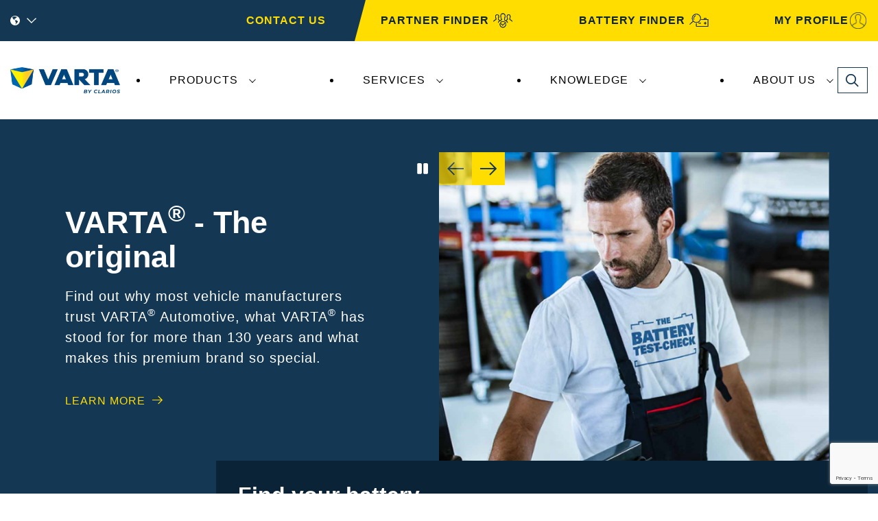

--- FILE ---
content_type: text/html; charset=utf-8
request_url: https://www.varta-automotive.com/
body_size: 19591
content:



<!DOCTYPE html>
<html id="html" lang="en-001">


<head>
    <meta charset="utf-8" />
    <meta name="viewport" content="width=device-width, initial-scale=1.0" />
    <meta name="msapplication-TileColor" content="#ffffff">
    <meta name="msapplication-config" content="/dist/images/browserconfig.xml">
    <meta name="theme-color" content="#ffffff">
    <meta name="shareaholic:site_id" content="a99c9d93384113ecb162f8cf3dd9ba7f" />

        <meta name="robots" content="index,follow" />

    <link rel="apple-touch-icon" sizes="180x180" href="/dist/images/apple-touch-icon.png">
    <link rel="icon" type="image/png" sizes="32x32" href="/dist/images/favicon-32x32.png">
    <link rel="icon" type="image/png" sizes="16x16" href="/dist/images/favicon-16x16.png">
    <link rel="manifest" href="/dist/images/site.webmanifest">
    <link rel="mask-icon" href="/dist/images/safari-pinned-tab.svg" color="#5bbad5">
    <link rel="shortcut icon" href="/dist/images/favicon.ico">
    <link rel="preload" href=https://cdn.shareaholic.net/assets/pub/shareaholic.js as="script" />

    <script data-cfasync="false" async src=https://cdn.shareaholic.net/assets/pub/shareaholic.js></script>

    <!-- Google Tag Manager -->
    <script>
        (function (w, d, s, l, i) {
            w[l] = w[l] || []; w[l].push({
                'gtm.start':
                    new Date().getTime(), event: 'gtm.js'
            }); var f = d.getElementsByTagName(s)[0],
                j = d.createElement(s), dl = l != 'dataLayer' ? '&l=' + l : ''; j.async = true; j.src ='https://www.googletagmanager.com/gtm.js?id=' + i + dl; f.parentNode.insertBefore(j, f);

        })(window, document, 'script', 'dataLayer', 'GTM-K2G89DD5');</script>
    <!-- End Google Tag Manager -->


    <link rel="alternate" hreflang="en" href="https://www.varta-automotive.com/en"/>
<link rel="alternate" hreflang="de-AT" href="https://www.varta-automotive.com/de-at"/>
<link rel="alternate" hreflang="nl-BE" href="https://www.varta-automotive.com/nl-be"/>
<link rel="alternate" hreflang="en-GB" href="https://www.varta-automotive.com/en-gb"/>
<link rel="alternate" hreflang="tr-TR" href="https://www.varta-automotive.com/tr-tr"/>
<link rel="alternate" hreflang="es-ES" href="https://www.varta-automotive.com/es-es"/>
<link rel="alternate" hreflang="sl-SI" href="https://www.varta-automotive.com/sl-si"/>
<link rel="alternate" hreflang="sv-SE" href="https://www.varta-automotive.com/sv-se"/>
<link rel="alternate" hreflang="de-CH" href="https://www.varta-automotive.com/de-ch"/>
<link rel="alternate" hreflang="sr-Latn-RS" href="https://www.varta-automotive.com/sr-latn-rs"/>
<link rel="alternate" hreflang="ro-RO" href="https://www.varta-automotive.com/ro-ro"/>
<link rel="alternate" hreflang="pt-PT" href="https://www.varta-automotive.com/pt-pt"/>
<link rel="alternate" hreflang="pl-PL" href="https://www.varta-automotive.com/pl-pl"/>
<link rel="alternate" hreflang="nb-NO" href="https://www.varta-automotive.com/nb-no"/>
<link rel="alternate" hreflang="nl-NL" href="https://www.varta-automotive.com/nl-nl"/>
<link rel="alternate" hreflang="it-IT" href="https://www.varta-automotive.com/it-it"/>
<link rel="alternate" hreflang="hu-HU" href="https://www.varta-automotive.com/hu-hu"/>
<link rel="alternate" hreflang="el-GR" href="https://www.varta-automotive.com/el-gr"/>
<link rel="alternate" hreflang="de-DE" href="https://www.varta-automotive.com/de-de"/>
<link rel="alternate" hreflang="fi-FI" href="https://www.varta-automotive.com/fi-fi"/>
<link rel="alternate" hreflang="da-DK" href="https://www.varta-automotive.com/da-dk"/>
<link rel="alternate" hreflang="cs-CZ" href="https://www.varta-automotive.com/cs-cz"/>
<link rel="alternate" hreflang="hr-HR" href="https://www.varta-automotive.com/hr-hr"/>
<link rel="alternate" hreflang="bg-BG" href="https://www.varta-automotive.com/bg-bg"/>
<link rel="alternate" hreflang="fr-FR" href="https://www.varta-automotive.com/fr-fr"/>
<link rel="alternate" hreflang="fr-BE" href="https://www.varta-automotive.com/fr-be"/>
<link rel="alternate" hreflang="sv-FI" href="https://www.varta-automotive.com/sv-fi"/>
<link rel="alternate" hreflang="fr-CH" href="https://www.varta-automotive.com/fr-ch"/>
<link rel="alternate" hreflang="ar" href="https://www.varta-automotive.com/ar"/>
<link rel="alternate" hreflang="en-US" href="https://www.varta-automotive.com/en-us"/>
<link rel="alternate" hreflang="x-default" href="https://www.varta-automotive.com"/>

    <title>Your battery from the  expert | VARTA Automotive Batteries | VARTA Automotive Batteries</title><meta property='og:title' content='Your battery from the  expert | VARTA Automotive Batteries'><meta property='og:description' content='Best batteries for cars, motorcycles, trucks, commercial or leisure vehicles &#x25BA;Get to know the global market leader VARTA&#xAE; Automotive.&#xD;&#xA;'><meta name='description' content='Best batteries for cars, motorcycles, trucks, commercial or leisure vehicles &#x25BA;Get to know the global market leader VARTA&#xAE; Automotive.&#xD;&#xA;'><link rel='canonical' href='https://www.varta-automotive.com' />

    <link rel="preconnect" href="https://fonts.googleapis.com">
    <link rel="preconnect" href="https://fonts.gstatic.com" crossorigin>

    <link rel="stylesheet" href="/dist/css/main.min.css?v=0E4Aug2oc5D5mXZQ_hQc0kJ0ikMAN0yhrCmmItbMYxw" />



<script type="text/javascript">!function(T,l,y){var S=T.location,k="script",D="instrumentationKey",C="ingestionendpoint",I="disableExceptionTracking",E="ai.device.",b="toLowerCase",w="crossOrigin",N="POST",e="appInsightsSDK",t=y.name||"appInsights";(y.name||T[e])&&(T[e]=t);var n=T[t]||function(d){var g=!1,f=!1,m={initialize:!0,queue:[],sv:"5",version:2,config:d};function v(e,t){var n={},a="Browser";return n[E+"id"]=a[b](),n[E+"type"]=a,n["ai.operation.name"]=S&&S.pathname||"_unknown_",n["ai.internal.sdkVersion"]="javascript:snippet_"+(m.sv||m.version),{time:function(){var e=new Date;function t(e){var t=""+e;return 1===t.length&&(t="0"+t),t}return e.getUTCFullYear()+"-"+t(1+e.getUTCMonth())+"-"+t(e.getUTCDate())+"T"+t(e.getUTCHours())+":"+t(e.getUTCMinutes())+":"+t(e.getUTCSeconds())+"."+((e.getUTCMilliseconds()/1e3).toFixed(3)+"").slice(2,5)+"Z"}(),iKey:e,name:"Microsoft.ApplicationInsights."+e.replace(/-/g,"")+"."+t,sampleRate:100,tags:n,data:{baseData:{ver:2}}}}var h=d.url||y.src;if(h){function a(e){var t,n,a,i,r,o,s,c,u,p,l;g=!0,m.queue=[],f||(f=!0,t=h,s=function(){var e={},t=d.connectionString;if(t)for(var n=t.split(";"),a=0;a<n.length;a++){var i=n[a].split("=");2===i.length&&(e[i[0][b]()]=i[1])}if(!e[C]){var r=e.endpointsuffix,o=r?e.location:null;e[C]="https://"+(o?o+".":"")+"dc."+(r||"services.visualstudio.com")}return e}(),c=s[D]||d[D]||"",u=s[C],p=u?u+"/v2/track":d.endpointUrl,(l=[]).push((n="SDK LOAD Failure: Failed to load Application Insights SDK script (See stack for details)",a=t,i=p,(o=(r=v(c,"Exception")).data).baseType="ExceptionData",o.baseData.exceptions=[{typeName:"SDKLoadFailed",message:n.replace(/\./g,"-"),hasFullStack:!1,stack:n+"\nSnippet failed to load ["+a+"] -- Telemetry is disabled\nHelp Link: https://go.microsoft.com/fwlink/?linkid=2128109\nHost: "+(S&&S.pathname||"_unknown_")+"\nEndpoint: "+i,parsedStack:[]}],r)),l.push(function(e,t,n,a){var i=v(c,"Message"),r=i.data;r.baseType="MessageData";var o=r.baseData;return o.message='AI (Internal): 99 message:"'+("SDK LOAD Failure: Failed to load Application Insights SDK script (See stack for details) ("+n+")").replace(/\"/g,"")+'"',o.properties={endpoint:a},i}(0,0,t,p)),function(e,t){if(JSON){var n=T.fetch;if(n&&!y.useXhr)n(t,{method:N,body:JSON.stringify(e),mode:"cors"});else if(XMLHttpRequest){var a=new XMLHttpRequest;a.open(N,t),a.setRequestHeader("Content-type","application/json"),a.send(JSON.stringify(e))}}}(l,p))}function i(e,t){f||setTimeout(function(){!t&&m.core||a()},500)}var e=function(){var n=l.createElement(k);n.src=h;var e=y[w];return!e&&""!==e||"undefined"==n[w]||(n[w]=e),n.onload=i,n.onerror=a,n.onreadystatechange=function(e,t){"loaded"!==n.readyState&&"complete"!==n.readyState||i(0,t)},n}();y.ld<0?l.getElementsByTagName("head")[0].appendChild(e):setTimeout(function(){l.getElementsByTagName(k)[0].parentNode.appendChild(e)},y.ld||0)}try{m.cookie=l.cookie}catch(p){}function t(e){for(;e.length;)!function(t){m[t]=function(){var e=arguments;g||m.queue.push(function(){m[t].apply(m,e)})}}(e.pop())}var n="track",r="TrackPage",o="TrackEvent";t([n+"Event",n+"PageView",n+"Exception",n+"Trace",n+"DependencyData",n+"Metric",n+"PageViewPerformance","start"+r,"stop"+r,"start"+o,"stop"+o,"addTelemetryInitializer","setAuthenticatedUserContext","clearAuthenticatedUserContext","flush"]),m.SeverityLevel={Verbose:0,Information:1,Warning:2,Error:3,Critical:4};var s=(d.extensionConfig||{}).ApplicationInsightsAnalytics||{};if(!0!==d[I]&&!0!==s[I]){var c="onerror";t(["_"+c]);var u=T[c];T[c]=function(e,t,n,a,i){var r=u&&u(e,t,n,a,i);return!0!==r&&m["_"+c]({message:e,url:t,lineNumber:n,columnNumber:a,error:i}),r},d.autoExceptionInstrumented=!0}return m}(y.cfg);function a(){y.onInit&&y.onInit(n)}(T[t]=n).queue&&0===n.queue.length?(n.queue.push(a),n.trackPageView({})):a()}(window,document,{
src: "https://js.monitor.azure.com/scripts/b/ai.2.min.js", // The SDK URL Source
crossOrigin: "anonymous", 
cfg: { // Application Insights Configuration
    connectionString: 'InstrumentationKey=9d4b5bef-59e8-4a6c-a06b-845a9d123563;IngestionEndpoint=https://eastus2-3.in.applicationinsights.azure.com/;LiveEndpoint=https://eastus2.livediagnostics.monitor.azure.com/;ApplicationId=c600f459-b491-4552-b151-269ca91ecb93'
}});</script></head>

<body><script id="-1208392579" src="/sfrenderer/scripts/bootstrap.bundle.min.js" type="text/javascript"></script>
    <!-- Google Tag Manager (noscript) -->
    <noscript>
        <iframe src="https://www.googletagmanager.com/ns.html?id=GTM-K2G89DD5" height="0" width="0" style="display:none;visibility:hidden"></iframe>
    </noscript>
    <!-- End Google Tag Manager (noscript) -->
    <header class="site-header">
<div class="header-container">
    
        <div class="header-container__utility">
            <div class="container">
                <div class="header-container__utility-left">

<div class="language-selector" language-selector="header">

    <button type="button" class="language-selector__toggle" language-selector-toggle modal-dialog-open="language-selector-dialog">

        <svg class="language-selector__icon" aria-hidden="true">
            <use href="/dist/sprites/svgdefs.svg#language-globe"></use>
        </svg>

        <svg class="language-selector__icon" aria-hidden="true">
            <use href="/dist/sprites/svgdefs.svg#icon-caret-down"></use>
        </svg>

        <img src="" alt="" class="language-selector__flag" language-selector-flag/>
    </button>

    <div class="language-selector__form">
        <div class="form-group">
            <label for="language-selector-country" class="form-control-label">Country</label>
            <div class="form-select-wrapper">
                <select id="language-selector-country" class="form-select form-select--white" language-selector-select language-selector-country data-type="country">
                                <option value="Austria">Austria</option>
                                <option value="Belgium">Belgium</option>
                                <option value="Bulgaria">Bulgaria</option>
                                <option value="Croatia">Croatia</option>
                                <option value="Czech Republic">Czech Republic</option>
                                <option value="Denmark">Denmark</option>
                                <option value="Finland">Finland</option>
                                <option value="France">France</option>
                                <option value="Germany">Germany</option>
                                <option value="Greece">Greece</option>
                                <option value="Hungary">Hungary</option>
                                <option value="Italy">Italy</option>
                                <option value="Netherlands">Netherlands</option>
                                <option value="Norway">Norway</option>
                                <option value="Poland">Poland</option>
                                <option value="Portugal">Portugal</option>
                                <option value="Romania">Romania</option>
                                <option value="Serbia">Serbia</option>
                                <option value="Slovenia">Slovenia</option>
                                <option value="Spain">Spain</option>
                                <option value="Sweden">Sweden</option>
                                <option value="Switzerland">Switzerland</option>
                                <option value="Turkey">Turkey</option>
                                <option value="United Kingdom">United Kingdom</option>
                                <option value="International">International</option>
                                <option value="Africa">Africa</option>
                                <option value="Middle East">Middle East</option>
                                <option value="United States">United States</option>
                </select>
            </div>
        </div>

            <div class="form-group" language-selector-group data-country="Austria" hidden>
                <label for="language-select-1" class="form-control-label">Language</label>
                <div class="form-select-wrapper">
                    <select id="language-select-1" class="form-select form-select--white" language-selector-select data-type="language">
                            <option value="German" data-url="/de-at/home" data-code="de-at">German</option>
                    </select>
                </div>
            </div>
            <div class="form-group" language-selector-group data-country="Belgium" hidden>
                <label for="language-select-2" class="form-control-label">Language</label>
                <div class="form-select-wrapper">
                    <select id="language-select-2" class="form-select form-select--white" language-selector-select data-type="language">
                            <option value="Dutch" data-url="/nl-be/home" data-code="nl-be">Dutch</option>
                            <option value="French" data-url="/fr-be/home" data-code="fr-be">French</option>
                    </select>
                </div>
            </div>
            <div class="form-group" language-selector-group data-country="Bulgaria" hidden>
                <label for="language-select-3" class="form-control-label">Language</label>
                <div class="form-select-wrapper">
                    <select id="language-select-3" class="form-select form-select--white" language-selector-select data-type="language">
                            <option value="Bulgarian" data-url="/bg-bg/home" data-code="bg-bg">Bulgarian</option>
                    </select>
                </div>
            </div>
            <div class="form-group" language-selector-group data-country="Croatia" hidden>
                <label for="language-select-4" class="form-control-label">Language</label>
                <div class="form-select-wrapper">
                    <select id="language-select-4" class="form-select form-select--white" language-selector-select data-type="language">
                            <option value="Croatian" data-url="/hr-hr/home" data-code="hr-hr">Croatian</option>
                    </select>
                </div>
            </div>
            <div class="form-group" language-selector-group data-country="Czech Republic" hidden>
                <label for="language-select-5" class="form-control-label">Language</label>
                <div class="form-select-wrapper">
                    <select id="language-select-5" class="form-select form-select--white" language-selector-select data-type="language">
                            <option value="Czech" data-url="/cs-cz/home" data-code="cs-cz">Czech</option>
                    </select>
                </div>
            </div>
            <div class="form-group" language-selector-group data-country="Denmark" hidden>
                <label for="language-select-6" class="form-control-label">Language</label>
                <div class="form-select-wrapper">
                    <select id="language-select-6" class="form-select form-select--white" language-selector-select data-type="language">
                            <option value="Danish" data-url="/da-dk/home" data-code="da-dk">Danish</option>
                    </select>
                </div>
            </div>
            <div class="form-group" language-selector-group data-country="Finland" hidden>
                <label for="language-select-7" class="form-control-label">Language</label>
                <div class="form-select-wrapper">
                    <select id="language-select-7" class="form-select form-select--white" language-selector-select data-type="language">
                            <option value="Finnish" data-url="/fi-fi/home" data-code="fi-fi">Finnish</option>
                            <option value="Swedish" data-url="/sv-fi/home" data-code="sv-fi">Swedish</option>
                    </select>
                </div>
            </div>
            <div class="form-group" language-selector-group data-country="France" hidden>
                <label for="language-select-8" class="form-control-label">Language</label>
                <div class="form-select-wrapper">
                    <select id="language-select-8" class="form-select form-select--white" language-selector-select data-type="language">
                            <option value="French" data-url="/fr-fr/home" data-code="fr-fr">French</option>
                    </select>
                </div>
            </div>
            <div class="form-group" language-selector-group data-country="Germany" hidden>
                <label for="language-select-9" class="form-control-label">Language</label>
                <div class="form-select-wrapper">
                    <select id="language-select-9" class="form-select form-select--white" language-selector-select data-type="language">
                            <option value="German" data-url="/de-de/home" data-code="de-de">German</option>
                    </select>
                </div>
            </div>
            <div class="form-group" language-selector-group data-country="Greece" hidden>
                <label for="language-select-10" class="form-control-label">Language</label>
                <div class="form-select-wrapper">
                    <select id="language-select-10" class="form-select form-select--white" language-selector-select data-type="language">
                            <option value="Greek" data-url="/el-gr/home" data-code="el-gr">Greek</option>
                    </select>
                </div>
            </div>
            <div class="form-group" language-selector-group data-country="Hungary" hidden>
                <label for="language-select-11" class="form-control-label">Language</label>
                <div class="form-select-wrapper">
                    <select id="language-select-11" class="form-select form-select--white" language-selector-select data-type="language">
                            <option value="Hungarian" data-url="/hu-hu/home" data-code="hu-hu">Hungarian</option>
                    </select>
                </div>
            </div>
            <div class="form-group" language-selector-group data-country="Italy" hidden>
                <label for="language-select-12" class="form-control-label">Language</label>
                <div class="form-select-wrapper">
                    <select id="language-select-12" class="form-select form-select--white" language-selector-select data-type="language">
                            <option value="Italian" data-url="/it-it/home" data-code="it-it">Italian</option>
                    </select>
                </div>
            </div>
            <div class="form-group" language-selector-group data-country="Netherlands" hidden>
                <label for="language-select-13" class="form-control-label">Language</label>
                <div class="form-select-wrapper">
                    <select id="language-select-13" class="form-select form-select--white" language-selector-select data-type="language">
                            <option value="Dutch" data-url="/nl-nl/home" data-code="nl-nl">Dutch</option>
                    </select>
                </div>
            </div>
            <div class="form-group" language-selector-group data-country="Norway" hidden>
                <label for="language-select-14" class="form-control-label">Language</label>
                <div class="form-select-wrapper">
                    <select id="language-select-14" class="form-select form-select--white" language-selector-select data-type="language">
                            <option value="Norwegian" data-url="/nb-no/home" data-code="nb-no">Norwegian</option>
                    </select>
                </div>
            </div>
            <div class="form-group" language-selector-group data-country="Poland" hidden>
                <label for="language-select-15" class="form-control-label">Language</label>
                <div class="form-select-wrapper">
                    <select id="language-select-15" class="form-select form-select--white" language-selector-select data-type="language">
                            <option value="Polish" data-url="/pl-pl/home" data-code="pl-pl">Polish</option>
                    </select>
                </div>
            </div>
            <div class="form-group" language-selector-group data-country="Portugal" hidden>
                <label for="language-select-16" class="form-control-label">Language</label>
                <div class="form-select-wrapper">
                    <select id="language-select-16" class="form-select form-select--white" language-selector-select data-type="language">
                            <option value="Portuguese" data-url="/pt-pt/home" data-code="pt-pt">Portuguese</option>
                    </select>
                </div>
            </div>
            <div class="form-group" language-selector-group data-country="Romania" hidden>
                <label for="language-select-17" class="form-control-label">Language</label>
                <div class="form-select-wrapper">
                    <select id="language-select-17" class="form-select form-select--white" language-selector-select data-type="language">
                            <option value="Romanian" data-url="/ro-ro/home" data-code="ro-ro">Romanian</option>
                    </select>
                </div>
            </div>
            <div class="form-group" language-selector-group data-country="Serbia" hidden>
                <label for="language-select-18" class="form-control-label">Language</label>
                <div class="form-select-wrapper">
                    <select id="language-select-18" class="form-select form-select--white" language-selector-select data-type="language">
                            <option value="Serbian" data-url="/sr-latn-rs/home" data-code="sr-latn-rs">Serbian</option>
                    </select>
                </div>
            </div>
            <div class="form-group" language-selector-group data-country="Slovenia" hidden>
                <label for="language-select-19" class="form-control-label">Language</label>
                <div class="form-select-wrapper">
                    <select id="language-select-19" class="form-select form-select--white" language-selector-select data-type="language">
                            <option value="Slovene" data-url="/sl-si/home" data-code="sl-si">Slovene</option>
                    </select>
                </div>
            </div>
            <div class="form-group" language-selector-group data-country="Spain" hidden>
                <label for="language-select-20" class="form-control-label">Language</label>
                <div class="form-select-wrapper">
                    <select id="language-select-20" class="form-select form-select--white" language-selector-select data-type="language">
                            <option value="Spanish" data-url="/es-es/home" data-code="es-es">Spanish</option>
                    </select>
                </div>
            </div>
            <div class="form-group" language-selector-group data-country="Sweden" hidden>
                <label for="language-select-21" class="form-control-label">Language</label>
                <div class="form-select-wrapper">
                    <select id="language-select-21" class="form-select form-select--white" language-selector-select data-type="language">
                            <option value="Swedish" data-url="/sv-se/home" data-code="sv-se">Swedish</option>
                    </select>
                </div>
            </div>
            <div class="form-group" language-selector-group data-country="Switzerland" hidden>
                <label for="language-select-22" class="form-control-label">Language</label>
                <div class="form-select-wrapper">
                    <select id="language-select-22" class="form-select form-select--white" language-selector-select data-type="language">
                            <option value="German" data-url="/de-ch/home" data-code="de-ch">German</option>
                            <option value="French" data-url="/fr-ch/home" data-code="fr-ch">French</option>
                    </select>
                </div>
            </div>
            <div class="form-group" language-selector-group data-country="Turkey" hidden>
                <label for="language-select-23" class="form-control-label">Language</label>
                <div class="form-select-wrapper">
                    <select id="language-select-23" class="form-select form-select--white" language-selector-select data-type="language">
                            <option value="Turkish" data-url="/tr-tr/home" data-code="tr-tr">Turkish</option>
                    </select>
                </div>
            </div>
            <div class="form-group" language-selector-group data-country="United Kingdom" hidden>
                <label for="language-select-24" class="form-control-label">Language</label>
                <div class="form-select-wrapper">
                    <select id="language-select-24" class="form-select form-select--white" language-selector-select data-type="language">
                            <option value="English UK" data-url="/en-gb/home" data-code="en-gb">English UK</option>
                    </select>
                </div>
            </div>
            <div class="form-group" language-selector-group data-country="International" hidden>
                <label for="language-select-25" class="form-control-label">Language</label>
                <div class="form-select-wrapper">
                    <select id="language-select-25" class="form-select form-select--white" language-selector-select data-type="language">
                            <option value="English" data-url="/home" data-code="en-001">English</option>
                    </select>
                </div>
            </div>
            <div class="form-group" language-selector-group data-country="Africa" hidden>
                <label for="language-select-26" class="form-control-label">Language</label>
                <div class="form-select-wrapper">
                    <select id="language-select-26" class="form-select form-select--white" language-selector-select data-type="language">
                            <option value="English" data-url="/home" data-code="en-001">English</option>
                    </select>
                </div>
            </div>
            <div class="form-group" language-selector-group data-country="Middle East" hidden>
                <label for="language-select-27" class="form-control-label">Language</label>
                <div class="form-select-wrapper">
                    <select id="language-select-27" class="form-select form-select--white" language-selector-select data-type="language">
                            <option value="Arabic" data-url="/ar/&#x627;&#x644;&#x631;&#x626;&#x64A;&#x633;&#x64A;&#x629;" data-code="ar">Arabic</option>
                            <option value="English" data-url="/en/home" data-code="en">English</option>
                    </select>
                </div>
            </div>
            <div class="form-group" language-selector-group data-country="United States" hidden>
                <label for="language-select-28" class="form-control-label">Language</label>
                <div class="form-select-wrapper">
                    <select id="language-select-28" class="form-select form-select--white" language-selector-select data-type="language">
                            <option value="English" data-url="/en-us/home" data-code="en-us">English</option>
                    </select>
                </div>
            </div>

        <div class="form-group">
            <button type="button" language-selector-save="mobile" class="button button--yellow">SaveChanges</button>
        </div>

    </div>

</div>

    
    
    



<div class="sf-content-block ">
<a href="/contact-us">CONTACT US</a></div>
</div>
                <div class="header-container__utility-right">
<div id="348e3764-01bb-4482-9207-24e21f3a3c73">
    
</div></div>    
            </div>
        </div>
        <div class="container" dir="ltr">
            <div class="header-container__logo">


<div class="sf-content-block ">
<a href="/home"><img src="https://sause2prodvartablob.blob.core.windows.net/sitefinity-prod-a/images/default-source/default-album/logo-large_3cbbeda0-ca15-4d9b-ad63-5eaaf78bf91d.png?sfvrsn=f373698e_41" alt="VARTA Autojen akut"></a></div>
</div>
            <div class="header-container__nav">
    <button type="button" class="search-toggle" data-toggle data-target="siteSearch">
        <span class="sr-only">Search</span>
        <svg class="icon icon-search" aria-hidden="true" focusable="false" role="presentation">
            <use href="/dist/sprites/svgdefs.svg#search"></use>
        </svg>
        <svg class="icon icon-close" aria-hidden="true" focusable="false" role="presentation">
            <use href="/dist/sprites/svgdefs.svg#icon-close"></use>
        </svg>
    </button>

<button type="button" class="main-nav-toggle">
  <span class="sr-only">Toggle navigation</span>
  <svg class="icon main-nav-toggle__icon open-menu" aria-hidden="true">
    <use href="/dist/sprites/svgdefs.svg#icon-menu"></use>
  </svg>
  <svg class="icon main-nav-toggle__icon close-menu" aria-hidden="true">
    <use href="/dist/sprites/svgdefs.svg#icon-close"></use>
  </svg>
</button>

<nav id="navbar5cd7" class="main-nav " >
  <ul class="main-nav__menu">
    <li class="main-nav__item">
        <button type="button" class="main-nav__toggle" data-toggle data-target="navbarDropdownMenuLink-C2F4C48B-3ECB-4FF0-91A1-38F139D5045E5cd7" data-display="flex">
          Products
        </button>
        <ul id="navbarDropdownMenuLink-C2F4C48B-3ECB-4FF0-91A1-38F139D5045E5cd7" class="main-nav__sub">
      <li class="main-nav__item">
          <div class="main-nav__item-wrapper">
            <a class="main-nav__link" href="/products/automotive" target="_self">
              <span class="main-nav__item-text" data-text="Automotive">
                Automotive
              </span>
            </a>
            <button type="button" data-toggle data-target="subnavDropdownLink-653135DB-11BA-4CE9-9108-D5FBAA6A9C675cd7" class="main-nav__toggle main-nav__toggle--sub">
              <span class="sr-only">Expand/Collapse Automotive</span>
            </button>
          </div>
          <ul id="subnavDropdownLink-653135DB-11BA-4CE9-9108-D5FBAA6A9C675cd7" class="main-nav__item-sub">
      <li class="main-nav__item">
          <a class="main-nav__link" href="/products/automotive/dynamic-agm" target="_self">
            <span class="main-nav__item-text" data-text="Dynamic AGM">
              Dynamic AGM
            </span>
          </a>
      </li>
      <li class="main-nav__item">
          <a class="main-nav__link" href="/products/automotive/dynamic-efb" target="_self">
            <span class="main-nav__item-text" data-text="Dynamic EFB">
              Dynamic EFB
            </span>
          </a>
      </li>
      <li class="main-nav__item">
          <a class="main-nav__link" href="/products/automotive/dynamic-aux" target="_self">
            <span class="main-nav__item-text" data-text="Dynamic AUX">
              Dynamic AUX
            </span>
          </a>
      </li>
      <li class="main-nav__item">
          <a class="main-nav__link" href="/products/automotive/dynamic-sli" target="_self">
            <span class="main-nav__item-text" data-text="Dynamic SLI">
              Dynamic SLI
            </span>
          </a>
      </li>
          </ul>
      </li>
      <li class="main-nav__item">
          <div class="main-nav__item-wrapper">
            <a class="main-nav__link" href="/products/heavy-commercial" target="_self">
              <span class="main-nav__item-text" data-text="Heavy Commercial">
                Heavy Commercial
              </span>
            </a>
            <button type="button" data-toggle data-target="subnavDropdownLink-A7DB95E0-F0A1-4E19-AAD2-EBA9B1B21B795cd7" class="main-nav__toggle main-nav__toggle--sub">
              <span class="sr-only">Expand/Collapse Heavy Commercial</span>
            </button>
          </div>
          <ul id="subnavDropdownLink-A7DB95E0-F0A1-4E19-AAD2-EBA9B1B21B795cd7" class="main-nav__item-sub">
      <li class="main-nav__item">
          <a class="main-nav__link" href="/products/heavy-commercial/promotive-agm" target="_self">
            <span class="main-nav__item-text" data-text="ProMotive AGM">
              ProMotive AGM
            </span>
          </a>
      </li>
      <li class="main-nav__item">
          <a class="main-nav__link" href="/products/heavy-commercial/promotive-efb" target="_self">
            <span class="main-nav__item-text" data-text="ProMotive EFB">
              ProMotive EFB
            </span>
          </a>
      </li>
      <li class="main-nav__item">
          <a class="main-nav__link" href="/products/heavy-commercial/promotive-sli" target="_self">
            <span class="main-nav__item-text" data-text="ProMotive SLI">
              ProMotive SLI
            </span>
          </a>
      </li>
          </ul>
      </li>
      <li class="main-nav__item">
          <div class="main-nav__item-wrapper">
            <a class="main-nav__link" href="/products/powersports" target="_self">
              <span class="main-nav__item-text" data-text="Powersports">
                Powersports
              </span>
            </a>
            <button type="button" data-toggle data-target="subnavDropdownLink-41F3B222-9589-49C5-8DD8-F56F5C0F7CDD5cd7" class="main-nav__toggle main-nav__toggle--sub">
              <span class="sr-only">Expand/Collapse Powersports</span>
            </button>
          </div>
          <ul id="subnavDropdownLink-41F3B222-9589-49C5-8DD8-F56F5C0F7CDD5cd7" class="main-nav__item-sub">
      <li class="main-nav__item">
          <a class="main-nav__link" href="/products/powersports/powersports-agm-active" target="_self">
            <span class="main-nav__item-text" data-text="Powersports AGM Active">
              Powersports AGM Active
            </span>
          </a>
      </li>
      <li class="main-nav__item">
          <a class="main-nav__link" href="/products/powersports/powersports-agm-high-performance" target="_self">
            <span class="main-nav__item-text" data-text="Powersports AGM High Performance">
              Powersports AGM High Performance
            </span>
          </a>
      </li>
      <li class="main-nav__item">
          <a class="main-nav__link" href="/products/powersports/powersports-agm" target="_self">
            <span class="main-nav__item-text" data-text="Powersports AGM">
              Powersports AGM
            </span>
          </a>
      </li>
      <li class="main-nav__item">
          <a class="main-nav__link" href="/products/powersports/powersports-gel" target="_self">
            <span class="main-nav__item-text" data-text="Powersports Gel">
              Powersports Gel
            </span>
          </a>
      </li>
      <li class="main-nav__item">
          <a class="main-nav__link" href="/products/powersports/powersports-freshpack" target="_self">
            <span class="main-nav__item-text" data-text="Powersports Freshpack">
              Powersports Freshpack
            </span>
          </a>
      </li>
      <li class="main-nav__item">
          <a class="main-nav__link" href="/products/powersports/powersports-gardening" target="_self">
            <span class="main-nav__item-text" data-text="Powersports Gardening">
              Powersports Gardening
            </span>
          </a>
      </li>
          </ul>
      </li>
      <li class="main-nav__item">
          <div class="main-nav__item-wrapper">
            <a class="main-nav__link" href="/products/leisure" target="_self">
              <span class="main-nav__item-text" data-text="Leisure">
                Leisure
              </span>
            </a>
            <button type="button" data-toggle data-target="subnavDropdownLink-31182BDD-75A7-4284-AFE7-3D46BDCDFD565cd7" class="main-nav__toggle main-nav__toggle--sub">
              <span class="sr-only">Expand/Collapse Leisure</span>
            </button>
          </div>
          <ul id="subnavDropdownLink-31182BDD-75A7-4284-AFE7-3D46BDCDFD565cd7" class="main-nav__item-sub">
      <li class="main-nav__item">
          <a class="main-nav__link" href="/products/leisure/professional-agm" target="_self">
            <span class="main-nav__item-text" data-text="Professional AGM">
              Professional AGM
            </span>
          </a>
      </li>
      <li class="main-nav__item">
          <a class="main-nav__link" href="/products/leisure/professional-efb" target="_self">
            <span class="main-nav__item-text" data-text="Professional EFB">
              Professional EFB
            </span>
          </a>
      </li>
      <li class="main-nav__item">
          <a class="main-nav__link" href="/products/leisure/professional-sli" target="_self">
            <span class="main-nav__item-text" data-text="Professional SLI">
              Professional SLI
            </span>
          </a>
      </li>
      <li class="main-nav__item">
          <a class="main-nav__link" href="/products/leisure/professional-li-ion" target="_self">
            <span class="main-nav__item-text" data-text="Professional Li-Ion">
              Professional Li-Ion
            </span>
          </a>
      </li>
          </ul>
      </li>
      <li class="main-nav__item">
          <div class="main-nav__item-wrapper">
            <a class="main-nav__link" href="/products/sell-out" target="_self">
              <span class="main-nav__item-text" data-text="SELL-OUT">
                SELL-OUT
              </span>
            </a>
            <button type="button" data-toggle data-target="subnavDropdownLink-FF88968D-3876-4794-8FB1-3168AB5A31325cd7" class="main-nav__toggle main-nav__toggle--sub">
              <span class="sr-only">Expand/Collapse SELL-OUT</span>
            </button>
          </div>
          <ul id="subnavDropdownLink-FF88968D-3876-4794-8FB1-3168AB5A31325cd7" class="main-nav__item-sub">
      <li class="main-nav__item">
          <div class="main-nav__item-wrapper">
            <a class="main-nav__link" href="/products/sell-out/automotive" target="_self">
              <span class="main-nav__item-text" data-text="Automotive">
                Automotive
              </span>
            </a>
            <button type="button" data-toggle data-target="subnavDropdownLink-C2119E3A-986E-4F8F-945D-4E7771F988465cd7" class="main-nav__toggle main-nav__toggle--sub">
              <span class="sr-only">Expand/Collapse Automotive</span>
            </button>
          </div>
          <ul id="subnavDropdownLink-C2119E3A-986E-4F8F-945D-4E7771F988465cd7" class="main-nav__item-sub">
      <li class="main-nav__item">
          <a class="main-nav__link" href="/products/sell-out/automotive/silver-dynamic-agm" target="_self">
            <span class="main-nav__item-text" data-text="Silver Dynamic AGM">
              Silver Dynamic AGM
            </span>
          </a>
      </li>
      <li class="main-nav__item">
          <a class="main-nav__link" href="/products/sell-out/automotive/blue-dynamic-efb" target="_self">
            <span class="main-nav__item-text" data-text="Blue Dynamic EFB">
              Blue Dynamic EFB
            </span>
          </a>
      </li>
      <li class="main-nav__item">
          <a class="main-nav__link" href="/products/sell-out/automotive/silver-dynamic" target="_self">
            <span class="main-nav__item-text" data-text="Silver Dynamic">
              Silver Dynamic
            </span>
          </a>
      </li>
      <li class="main-nav__item">
          <a class="main-nav__link" href="/products/sell-out/automotive/blue-dynamic" target="_self">
            <span class="main-nav__item-text" data-text="Blue Dynamic">
              Blue Dynamic
            </span>
          </a>
      </li>
      <li class="main-nav__item">
          <a class="main-nav__link" href="/products/sell-out/automotive/black-dynamic" target="_self">
            <span class="main-nav__item-text" data-text="Black Dynamic">
              Black Dynamic
            </span>
          </a>
      </li>
      <li class="main-nav__item">
          <a class="main-nav__link" href="/products/sell-out/automotive/silver-dynamic-auxiliary" target="_self">
            <span class="main-nav__item-text" data-text="Silver Dynamic Auxiliary">
              Silver Dynamic Auxiliary
            </span>
          </a>
      </li>
          </ul>
      </li>
      <li class="main-nav__item">
          <div class="main-nav__item-wrapper">
            <a class="main-nav__link" href="/products/sell-out/heavy-commercial" target="_self">
              <span class="main-nav__item-text" data-text="Heavy Commercial">
                Heavy Commercial
              </span>
            </a>
            <button type="button" data-toggle data-target="subnavDropdownLink-DABF5D17-E842-43DB-B960-E6B3942F888C5cd7" class="main-nav__toggle main-nav__toggle--sub">
              <span class="sr-only">Expand/Collapse Heavy Commercial</span>
            </button>
          </div>
          <ul id="subnavDropdownLink-DABF5D17-E842-43DB-B960-E6B3942F888C5cd7" class="main-nav__item-sub">
      <li class="main-nav__item">
          <a class="main-nav__link" href="/products/sell-out/heavy-commercial/promotive-agm" target="_self">
            <span class="main-nav__item-text" data-text="ProMotive AGM">
              ProMotive AGM
            </span>
          </a>
      </li>
      <li class="main-nav__item">
          <a class="main-nav__link" href="/products/sell-out/heavy-commercial/promotive-efb" target="_self">
            <span class="main-nav__item-text" data-text="ProMotive EFB">
              ProMotive EFB
            </span>
          </a>
      </li>
      <li class="main-nav__item">
          <a class="main-nav__link" href="/products/sell-out/heavy-commercial/promotive-heavy-duty" target="_self">
            <span class="main-nav__item-text" data-text="ProMotive Heavy Duty">
              ProMotive Heavy Duty
            </span>
          </a>
      </li>
      <li class="main-nav__item">
          <a class="main-nav__link" href="/products/sell-out/heavy-commercial/promotive-super-heavy-duty" target="_self">
            <span class="main-nav__item-text" data-text="ProMotive Super Heavy Duty">
              ProMotive Super Heavy Duty
            </span>
          </a>
      </li>
          </ul>
      </li>
      <li class="main-nav__item">
          <div class="main-nav__item-wrapper">
            <a class="main-nav__link" href="/products/sell-out/leisure" target="_self">
              <span class="main-nav__item-text" data-text="Leisure">
                Leisure
              </span>
            </a>
            <button type="button" data-toggle data-target="subnavDropdownLink-D5B826B3-F14D-46CC-9CC7-C4356B1507EE5cd7" class="main-nav__toggle main-nav__toggle--sub">
              <span class="sr-only">Expand/Collapse Leisure</span>
            </button>
          </div>
          <ul id="subnavDropdownLink-D5B826B3-F14D-46CC-9CC7-C4356B1507EE5cd7" class="main-nav__item-sub">
      <li class="main-nav__item">
          <a class="main-nav__link" href="/products/sell-out/leisure/professional-dual-purpose-agm" target="_self">
            <span class="main-nav__item-text" data-text="Professional Dual Purpose AGM">
              Professional Dual Purpose AGM
            </span>
          </a>
      </li>
      <li class="main-nav__item">
          <a class="main-nav__link" href="/products/sell-out/leisure/professional-dual-purpose-efb" target="_self">
            <span class="main-nav__item-text" data-text="Professional Dual Purpose EFB">
              Professional Dual Purpose EFB
            </span>
          </a>
      </li>
      <li class="main-nav__item">
          <a class="main-nav__link" href="/products/sell-out/leisure/professional-starter" target="_self">
            <span class="main-nav__item-text" data-text="Professional Starter">
              Professional Starter
            </span>
          </a>
      </li>
          </ul>
      </li>
          </ul>
      </li>
        </ul>
    </li>
    <li class="main-nav__item">
        <button type="button" class="main-nav__toggle" data-toggle data-target="navbarDropdownMenuLink-51E55F9F-EC22-42CD-8EA2-FA0C246DD6825cd7" data-display="flex">
          Services
        </button>
        <ul id="navbarDropdownMenuLink-51E55F9F-EC22-42CD-8EA2-FA0C246DD6825cd7" class="main-nav__sub">
      <li class="main-nav__item">
          <a class="main-nav__link" href="/services/why-join-partner-portal" target="_self">
            <span class="main-nav__item-text" data-text="Why Join Partner Portal">
              Why Join Partner Portal
            </span>
          </a>
      </li>
      <li class="main-nav__item">
          <a class="main-nav__link" href="/services/battery-test-check-program" target="_self">
            <span class="main-nav__item-text" data-text="Battery Test-Check Program">
              Battery Test-Check Program
            </span>
          </a>
      </li>
      <li class="main-nav__item">
          <a class="main-nav__link" href="/services/training-academy" target="_self">
            <span class="main-nav__item-text" data-text="Training Academy">
              Training Academy
            </span>
          </a>
      </li>
      <li class="main-nav__item">
          <div class="main-nav__item-wrapper">
            <a class="main-nav__link" href="/services/fleet-program" target="_self">
              <span class="main-nav__item-text" data-text="Fleet Program">
                Fleet Program
              </span>
            </a>
            <button type="button" data-toggle data-target="subnavDropdownLink-8C15D328-57AF-4E07-8F45-4684E784D1925cd7" class="main-nav__toggle main-nav__toggle--sub">
              <span class="sr-only">Expand/Collapse Fleet Program</span>
            </button>
          </div>
          <ul id="subnavDropdownLink-8C15D328-57AF-4E07-8F45-4684E784D1925cd7" class="main-nav__item-sub">
      <li class="main-nav__item">
          <a class="main-nav__link" href="/services/fleet-program/success-story--agm" target="_self">
            <span class="main-nav__item-text" data-text="Success Story: AGM">
              Success Story: AGM
            </span>
          </a>
      </li>
      <li class="main-nav__item">
          <a class="main-nav__link" href="/services/fleet-program/success-story--agm-for-buses" target="_self">
            <span class="main-nav__item-text" data-text="Success Story: AGM for Buses">
              Success Story: AGM for Buses
            </span>
          </a>
      </li>
      <li class="main-nav__item">
          <a class="main-nav__link" href="/services/fleet-program/success-story--parking-cooler" target="_self">
            <span class="main-nav__item-text" data-text="Success Story: Parking Cooler">
              Success Story: Parking Cooler
            </span>
          </a>
      </li>
      <li class="main-nav__item">
          <a class="main-nav__link" href="/services/fleet-program/success-story--parking-heater" target="_self">
            <span class="main-nav__item-text" data-text="Success Story: Parking Heater">
              Success Story: Parking Heater
            </span>
          </a>
      </li>
      <li class="main-nav__item">
          <a class="main-nav__link" href="/services/fleet-program/success-story--oe" target="_self">
            <span class="main-nav__item-text" data-text="Success Story: OE">
              Success Story: OE
            </span>
          </a>
      </li>
      <li class="main-nav__item">
          <a class="main-nav__link" href="/services/fleet-program/success-story--agm-sustainability" target="_self">
            <span class="main-nav__item-text" data-text="Success Story: AGM-Sustainability">
              Success Story: AGM-Sustainability
            </span>
          </a>
      </li>
          </ul>
      </li>
      <li class="main-nav__item">
          <a class="main-nav__link" href="/services/tco-calculator" target="_self">
            <span class="main-nav__item-text" data-text="TCO Calculator">
              TCO Calculator
            </span>
          </a>
      </li>
      <li class="main-nav__item">
          <a class="main-nav__link" href="/services/qira" target="_self">
            <span class="main-nav__item-text" data-text="Qira&#xA0;">
              Qira&#xA0;
            </span>
          </a>
      </li>
        </ul>
    </li>
    <li class="main-nav__item">
        <button type="button" class="main-nav__toggle" data-toggle data-target="navbarDropdownMenuLink-71864189-B12B-438B-B439-2A0720D500275cd7" data-display="flex">
          Knowledge
        </button>
        <ul id="navbarDropdownMenuLink-71864189-B12B-438B-B439-2A0720D500275cd7" class="main-nav__sub">
      <li class="main-nav__item">
          <a class="main-nav__link" href="/knowledge/articles" target="_self">
            <span class="main-nav__item-text" data-text="Articles">
              Articles
            </span>
          </a>
      </li>
      <li class="main-nav__item">
          <div class="main-nav__item-wrapper">
            <a class="main-nav__link" href="/knowledge/technology" target="_self">
              <span class="main-nav__item-text" data-text="Technology">
                Technology
              </span>
            </a>
            <button type="button" data-toggle data-target="subnavDropdownLink-41FBF51E-D51D-4586-B864-6CA88358DC655cd7" class="main-nav__toggle main-nav__toggle--sub">
              <span class="sr-only">Expand/Collapse Technology</span>
            </button>
          </div>
          <ul id="subnavDropdownLink-41FBF51E-D51D-4586-B864-6CA88358DC655cd7" class="main-nav__item-sub">
      <li class="main-nav__item">
          <a class="main-nav__link" href="/knowledge/technology/xev" target="_self">
            <span class="main-nav__item-text" data-text="xEV">
              xEV
            </span>
          </a>
      </li>
      <li class="main-nav__item">
          <a class="main-nav__link" href="/knowledge/technology/start-stop" target="_self">
            <span class="main-nav__item-text" data-text="Start-stop">
              Start-stop
            </span>
          </a>
      </li>
      <li class="main-nav__item">
          <a class="main-nav__link" href="/knowledge/technology/powerframe" target="_self">
            <span class="main-nav__item-text" data-text="PowerFrame">
              PowerFrame
            </span>
          </a>
      </li>
      <li class="main-nav__item">
          <a class="main-nav__link" href="/knowledge/technology/gel" target="_self">
            <span class="main-nav__item-text" data-text="Gel">
              Gel
            </span>
          </a>
      </li>
      <li class="main-nav__item">
          <a class="main-nav__link" href="/knowledge/technology/flooded" target="_self">
            <span class="main-nav__item-text" data-text="Flooded">
              Flooded
            </span>
          </a>
      </li>
      <li class="main-nav__item">
          <a class="main-nav__link" href="/knowledge/technology/li-ion" target="_self">
            <span class="main-nav__item-text" data-text="Li-ion">
              Li-ion
            </span>
          </a>
      </li>
      <li class="main-nav__item">
          <a class="main-nav__link" href="/knowledge/technology/agm" target="_self">
            <span class="main-nav__item-text" data-text="AGM">
              AGM
            </span>
          </a>
      </li>
      <li class="main-nav__item">
          <a class="main-nav__link" href="/knowledge/technology/efb" target="_self">
            <span class="main-nav__item-text" data-text="EFB">
              EFB
            </span>
          </a>
      </li>
          </ul>
      </li>
      <li class="main-nav__item">
          <a class="main-nav__link" href="/knowledge/faq" target="_self">
            <span class="main-nav__item-text" data-text="FAQ">
              FAQ
            </span>
          </a>
      </li>
        </ul>
    </li>
    <li class="main-nav__item">
        <button type="button" class="main-nav__toggle" data-toggle data-target="navbarDropdownMenuLink-535AEDEA-B70B-4A45-93CD-F16F690D1D0D5cd7" data-display="flex">
          About Us
        </button>
        <ul id="navbarDropdownMenuLink-535AEDEA-B70B-4A45-93CD-F16F690D1D0D5cd7" class="main-nav__sub">
      <li class="main-nav__item">
          <a class="main-nav__link" href="/about-us/the-brand" target="_self">
            <span class="main-nav__item-text" data-text="The Brand">
              The Brand
            </span>
          </a>
      </li>
      <li class="main-nav__item">
          <a class="main-nav__link" href="/about-us/our-history" target="_self">
            <span class="main-nav__item-text" data-text="Our History">
              Our History
            </span>
          </a>
      </li>
      <li class="main-nav__item">
          <a class="main-nav__link" href="/about-us/manufacturers-choice" target="_self">
            <span class="main-nav__item-text" data-text="Manufacturer&#x27;s Choice">
              Manufacturer&#x27;s Choice
            </span>
          </a>
      </li>
      <li class="main-nav__item">
          <a class="main-nav__link" href="/about-us/press-media" target="_blank">
            <span class="main-nav__item-text" data-text="Press &amp; Media">
              Press &amp; Media
            </span>
          </a>
      </li>
        </ul>
    </li>
  </ul>
</nav>


</div>        
            <div class="header-container__search">



    


    <button type="button" class="search-toggle" data-toggle data-target="siteSearch">
        <span class="sr-only">Search</span>
        <svg class="icon icon-search" aria-hidden="true" focusable="false" role="presentation">
            <use href="/dist/sprites/svgdefs.svg#search"></use>
        </svg>
        <svg class="icon icon-close" aria-hidden="true" focusable="false" role="presentation">
            <use href="/dist/sprites/svgdefs.svg#icon-close"></use>
        </svg>
    </button>
    <div 
        id="siteSearch" 
        class="site-search "
        data-sf-search-autocomplete-item-class="dropdown-item text-truncate"
        data-sf-visibility-hidden=""
        data-sf-active-class="active"
    >
                <div class="site-search__controls">
                    <label class="sr-only" for="siteSearchInput">Search</label>
                    <input id="siteSearchInput"
                            class="site-search__input form-control"
                            value=""
                           data-sf-role="search-box" data-sf-results-url="/search"
                           data-sf-search-catalogue="varta" 
                           data-sf-scoring-setting=""
                           data-sf-suggestions-length="0" 
                           data-sf-site-id="9f303de5-f59a-49b5-86a2-dc234bc7c9cc"
                           data-sf-culture="en-001" data-sf-sort=""
                           data-sf-suggestions-fields="Title,Content"
                           data-sf-results-all="0"
                           data-sf-service-path="/api/default" type="text"
                           placeholder="Search..." />
                    <button class="site-search__submit" data-sf-role="search-button" aria-label="Search">
                        <span class="sr-only">Search</span>
                        <svg class="icon" aria-hidden="true">
                            <use href="/dist/sprites/svgdefs.svg#search"></use>
                        </svg>
                    </button>
                </div>
    </div>
</div>                   
        </div>


</div>



<dialog class="modal-dialog modal-dialog--flyout" modal-dialog="batteryFinder">
  <div class="modal-dialog__content">
    <button type="button" class="modal-dialog__close" modal-dialog-close
    aria-label="Close Dialog"></button>
    


<div class="battery-finder battery-finder--modal" tabindex="0" data-recaptcha-site-key="6LdBJUgsAAAAAIz5i3SP0O0yvIThYrc2sn8EUgyo" data-lang="en-001" data-results="/battery-finder"
battery-finder>
    <div class="battery-finder__title">
        <h2 class="h4">Find your battery</h2>
    </div>
    <div class="battery-finder__content">
        <ul class="battery-finder__vehicle" battery-finder-vehicles>
            <li class="battery-finder__vehicle-item">
                <button type="button" class="battery-finder__vehicle-type active" data-type="pc"
                battery-finder-type>Passenger Car</button>
            </li>
            <li class="battery-finder__vehicle-item">
                <button type="button" class="battery-finder__vehicle-type" data-type="hcv" battery-finder-type>Heavy Commercial</button>
            </li>

              <li class="battery-finder__vehicle-item">
                  <button type="button" class="battery-finder__vehicle-type" data-type="powersports"
                  battery-finder-type>Powersports</button>
              </li>
              <li class="battery-finder__vehicle-item">
                  <button type="button" class="battery-finder__vehicle-type" data-type="leisure"
                  battery-finder-type>Leisure</button>
              </li>
        </ul>

        <div class="tab-layout tab-layout--finder" tab-layout>
            <div class="tab-layout__list" role="tablist" battery-finder-tabs>
                <button role="tab" class="tab-layout__tab active" battery-finder-tab data-tab-vehicle>Vehicle</button>
                    <button role="tab" class="tab-layout__tab" battery-finder-tab data-tab-plate>Plate No</button>
                <button role="tab" class="tab-layout__tab" battery-finder-tab data-tab-tecdoc>Tecdoc No</button>
                <button role="tab" class="tab-layout__tab" battery-finder-tab data-tab-code>Battery Code</button>
            </div>
            <div class="tab-layout__panel active" role="tabpanel" tabindex="0">
                <div class="battery-finder__form" battery-finder-form>
                    <div class="battery-finder__group form-select-wrapper battery-finder__group--sub" battery-finder-group data-parent="hcv">
                        <div class="battery-finder__label">Type</div>
                        <button type="button" class="battery-finder__select" data-target="hcv-dropdown-modal" data-toggle data-select-label="hcv" data-label="Select a Type">Select a Type</button>

                        <ul id="hcv-dropdown-modal" class="tooltip__popover tooltip__popover--dropdown" tabindex="0" data-selection="hcv" battery-finder-select data-clear="years,brands,models,engines" data-next="years">
                            <li>
                                <label class="hidden" for="hcvSearch">Search HCV</label>
                                <input type="text" id="hcvSearch" class="battery-finder__search-input" value="" battery-finder-search />
                            </li>
                            <li>
                                <button type="button" class="battery-finder__option" data-value="transportation" data-select-type="hcv" battery-finder-option>Transportation</button>
                            </li>  
                            <li>
                                <button type="button" class="battery-finder__option" data-value="urban" data-select-type="hcv" battery-finder-option>Urban Delivery</button>
                            </li>
                            <li>
                                <button type="button" class="battery-finder__option" data-value="agriculture" data-select-type="hcv" battery-finder-option>Agriculture and Construction</button>
                            </li>  
                            <li>
                                <button type="button" class="battery-finder__option" data-value="public" data-select-type="hcv" battery-finder-option>Public Transport</button>
                            </li> 
                        </ul>
                        <div class="sr-only" aria-live="polite">
                            <span battery-finder-updater="powersports"></span> items available
                        </div>
                    </div>
                    <div class="battery-finder__group form-select-wrapper battery-finder__group--sub" battery-finder-group data-parent="powersports">
                        <div class="battery-finder__label">Type</div>
                        <button type="button" class="battery-finder__select" data-target="powersports-dropdown-modal" data-toggle data-select-label="powersports" data-label="Select a Type">Select a Type</button>

                        <ul id="powersports-dropdown-modal" class="tooltip__popover tooltip__popover--dropdown" tabindex="0" data-selection="powersports" battery-finder-select data-clear="years,brands,models,engines" data-next="years">
                            <li>
                                <label class="hidden" for="powersportSearch">Search Powersports</label>
                                <input type="text" id="powersportSearch" class="battery-finder__search-input" value="" battery-finder-search />
                            </li>
                            <li>
                                <button type="button" class="battery-finder__option" data-value="bike" data-select-type="powersports" battery-finder-option>Bike</button>
                            </li>
                            <li>
                                <button type="button" class="battery-finder__option" data-value="atv" data-select-type="powersports" battery-finder-option>ATV</button>
                            </li>
                            <li>
                                <button type="button" class="battery-finder__option" data-value="utv" data-select-type="powersports" battery-finder-option>UTV</button>
                            </li>
                            <li>
                                <button type="button" class="battery-finder__option" data-value="jet" data-select-type="powersports" battery-finder-option>Jet</button>
                            </li>
                            <li>
                                <button type="button" class="battery-finder__option" data-value="snow" data-select-type="powersports" battery-finder-option>Snow</button>
                            </li>
                            <li>
                                <button type="button" class="battery-finder__option" data-value="lawn" data-select-type="powersports" battery-finder-option>Lawn</button>
                            </li>         
                        </ul>
                        <div class="sr-only" aria-live="polite">
                            <span battery-finder-updater="powersports"></span> items available
                        </div>
                    </div>
                    <div class="battery-finder__group form-select-wrapper battery-finder__group--sub" battery-finder-group data-parent="leisure">
                        <div class="battery-finder__label">Type</div>
                        <button type="button" class="battery-finder__select" data-target="lesiure-dropdown-modal" data-toggle data-select-label="leisure" data-label="Select a Type">Select a Type</button>
                        <ul id="lesiure-dropdown-modal" class="tooltip__popover tooltip__popover--dropdown" tabindex="0" data-selection="leisure" battery-finder-select data-clear="years,brands,models,engines" data-next="years">
                            <li>
                                <label class="hidden" for="leisureSearch">Search Leisure</label>
                                <input type="text" id="leisureSearch" class="battery-finder__search-input" value="" battery-finder-search />
                            </li>
                            <li>
                                <button type="button" class="battery-finder__option" data-value="cara" data-select-type="leisure" battery-finder-option>Caravans</button>
                            </li>
                            <li>
                                <button type="button" class="battery-finder__option" data-value="boat" data-select-type="leisure" battery-finder-option>Boats</button>
                            </li>    
                        </ul>
                        <div class="sr-only" aria-live="polite">
                            <span battery-finder-updater="leisure"></span> items available
                        </div>
                    </div>
                    <div class="battery-finder__group form-select-wrapper" battery-finder-group>
                        <div class="battery-finder__label">Year     <div class="battery-code__tooltip">
            <div class="tooltip">
              <button type="button" class="tooltip__btn" data-target="battery-tooltip-modal-1" data-toggle>
                <svg class="tooltip__btn-icon battery-code__icon--products" aria-hidden="true">
                  <use href="/dist/sprites/svgdefs.svg#icon-tooltip"></use>
                </svg>
                <span class="sr-only">Tooltip</span>
              </button>
              <div id="battery-tooltip-modal-1" class="tooltip__popover" tabindex="0">Type or select the year your vehicle was manufactured in. E.g. 2003.</div>
            </div>
    </div>
</div>
                        <button type="button" class="battery-finder__select" data-target="year-dropdown-modal" data-toggle data-select-label="years" data-label="Select A Year">Select A Year</button> 

                        <ul id="year-dropdown-modal" data-label-all="All" class="tooltip__popover tooltip__popover--dropdown" tabindex="0" data-selection="years" battery-finder-select data-clear="brands,models,engines" data-next="brands">
                            <li>
                                <label class="hidden" for="yearSearch">Search Years</label>
                                <input type="text" id="yearSearch" class="battery-finder__search-input" value="" battery-finder-search/>
                            </li>
                        </ul>
                    </div>
                    <div class="sr-only" aria-live="polite">
                        <span battery-finder-updater="years"></span> items available
                    </div>
                    <div class="battery-finder__group form-select-wrapper" battery-finder-group>
                        <div class="battery-finder__label">Brand     <div class="battery-code__tooltip">
            <div class="tooltip">
              <button type="button" class="tooltip__btn" data-target="battery-tooltip-modal-2" data-toggle>
                <svg class="tooltip__btn-icon battery-code__icon--products" aria-hidden="true">
                  <use href="/dist/sprites/svgdefs.svg#icon-tooltip"></use>
                </svg>
                <span class="sr-only">Tooltip</span>
              </button>
              <div id="battery-tooltip-modal-2" class="tooltip__popover" tabindex="0">Type or select the manufacturer of your car. E.g. BMW.</div>
            </div>
    </div>
</div>
                        <button type="button" class="battery-finder__select" data-target="brand-dropdown-modal" data-toggle data-select-label="brands" data-label="Select A Brand" disabled>Select A Brand</button>          

                        <ul id="brand-dropdown-modal" class="tooltip__popover tooltip__popover--dropdown" tabindex="0" data-selection="brands" battery-finder-select data-clear="models,engines" data-next="models">
                            <li>
                                <label class="hidden" for="brandSearch">Search Brand</label>
                                <input type="text" id="brandSearch" class="battery-finder__search-input" value="" battery-finder-search />
                            </li>
                        </ul>
                        <div class="sr-only" aria-live="polite">
                            <span battery-finder-updater="brands"></span> items available
                        </div>
                    </div>
                    <div class="battery-finder__group form-select-wrapper" battery-finder-group>
                        <div class="battery-finder__label">Model     <div class="battery-code__tooltip">
            <div class="tooltip">
              <button type="button" class="tooltip__btn" data-target="battery-tooltip-modal-3" data-toggle>
                <svg class="tooltip__btn-icon battery-code__icon--products" aria-hidden="true">
                  <use href="/dist/sprites/svgdefs.svg#icon-tooltip"></use>
                </svg>
                <span class="sr-only">Tooltip</span>
              </button>
              <div id="battery-tooltip-modal-3" class="tooltip__popover" tabindex="0">Type or select the model of your car. E.g. 3 Coupe (E46)</div>
            </div>
    </div>
</div>
                        <button type="button" class="battery-finder__select" data-target="model-dropdown-modal" data-toggle data-select-label="models" data-label="Select A Model" disabled>Select A Model</button>

                        <ul id="model-dropdown-modal" class="tooltip__popover tooltip__popover--dropdown" tabindex="0" data-selection="models" battery-finder-select data-clear="engines" data-next="engines">
                            <li>
                                <label class="hidden" for="modelSearch">Search Models</label>
                                <input type="text" id="modelSearch" class="battery-finder__search-input" value="" battery-finder-search />
                            </li>
                        </ul>
                        <div class="sr-only" aria-live="polite">
                            <span battery-finder-updater="models"></span> items available
                        </div>
                    </div>
                    <div class="battery-finder__group form-select-wrapper" battery-finder-group>
                        <div class="battery-finder__label">Engine     <div class="battery-code__tooltip">
            <div class="tooltip">
              <button type="button" class="tooltip__btn" data-target="battery-tooltip-modal-4" data-toggle>
                <svg class="tooltip__btn-icon battery-code__icon--products" aria-hidden="true">
                  <use href="/dist/sprites/svgdefs.svg#icon-tooltip"></use>
                </svg>
                <span class="sr-only">Tooltip</span>
              </button>
              <div id="battery-tooltip-modal-4" class="tooltip__popover" tabindex="0">Type or select the engine of your car. E.g. 318 Ci (85 kW/116).</div>
            </div>
    </div>
</div>
                        <button type="button" class="battery-finder__select" data-target="engine-dropdown-modal" data-toggle data-select-label="engines" data-label="Select An Engine" disabled>Select An Engine</button>

                        <ul id="engine-dropdown-modal" class="tooltip__popover tooltip__popover--dropdown" tabindex="0" data-selection="engines" battery-finder-select>
                            <li>
                                <label class="hidden" for="engineSearch">Search Engines</label>
                                <input type="text" id="engineSearch" class="battery-finder__search-input" value="" battery-finder-search />
                            </li>
                        </ul>
                        <div class="sr-only" aria-live="polite">
                            <span battery-finder-updater="engines"></span> items available
                        </div>
                    </div>
                    <div class="battery-finder__action">
                        <button type="button" class="button button--yellow" battery-finder-submit
                        disabled>Find Battery</button>
                    </div>
                </div>
                    <div class="battery-finder__leisure hidden" battery-finder-leisure>

                        <div class="battery-finder__leisure-text">
                            <p>Please visit the advanced VARTA Leisure Battery Search.</p><p>&nbsp;</p><p><a href="https://battery-search.varta-automotive.com/en-GB/" target="_blank" class="button" data-sf-ec-immutable="">Search Leisure Batteries</a></p>
                        </div>            

                    </div>
            </div>
            <div class="tab-layout__panel" role="tabpanel" tabindex="0">
                <div class="battery-finder__form">
                    <div class="battery-finder__panel" data-plate>
                        <label for="plateNo" class="battery-finder__panel-label">Plate No</label>
                        <input id="plateNo" type="text" name="plateNo" class="form-control form-control--white" value="" battery-finder-plate />
                    </div>
                    <div class="battery-finder__panel" data-plate-uk>
                        <div class="battery-finder__panel-group">
                            <label for="ukPlateNo" class="bbattery-finder__panel-label">UK</label>
                            <input type="text" id="ukPlateNo" name="ukPlateNo" class="form-control form-control--white" value="" battery-finder-uk />
                        </div>
                        <div class="battery-finder__panel-group">
                            <label for="iePlateNo" class="battery-finder__panel-label">IE</label>
                            <input type="text" id="iePlateNo" name="iePlateNo" class="form-control form-control--white" value="" battery-finder-ie />
                        </div>
                    </div>
                    <div class="battery-finder__action">
                        <button type="button" class="button button--yellow" plate-submit>Search</button>
                    </div>
                </div>
            </div>
      
      <div class="tab-layout__panel" role="tabpanel" tabindex="0">
        <div class="battery-finder__form">
          <div class="battery-finder__panel-group">
            <label for="tecdoc" class="battery-finder__panel-label">No.</label>
            <input type="text" id="tecdoc" name="tecdoc" class="form-control form-control--white" value="" battery-finder-tecdoc/>
          </div>
          <div class="battery-finder__action">
            <button type="button" class="button button--yellow" data-submit="tecdoc"
              tecdoc-submit>Search</button>
          </div>
        </div>
      </div>
      <div class="tab-layout__panel" role="tabpanel" tabindex="0">
        <div class="battery-finder__form">
          <div class="battery-finder__panel-group">
            <label for="batterycode" class="battery-finder__panel-label">Code</label>
            <input type="text" id="batterycode" name="batterycode" class="form-control form-control--white" value="" battery-finder-code/>
          </div>
          <div class="battery-finder__action">
            <button type="button" class="button button--yellow" disabled data-submit="batterycode"
              batterycode-submit>Search</button>
          </div>
        </div>
      </div>
    </div>

  </div>

</div>


  
  
  
  
  

  </div>
</dialog>

</header>
    <main class="site-main" tabindex="-1" dir="ltr">

<section class="sf-section" style="--sf-backgr&#x43E;und-color: #143854">
        <div class="sf-col">

<div class="container container--large">

<div class="hero-carousel">
  <div class="hero-carousel__container container swiper" data-carousel>
        <div class="hero-carousel__controls">
          <button type="button" class="hero-carousel__pause" aria-label="Play/Pause Carousel" data-pause>
            <svg class="icon icon-pause" aria-hidden="true" role="presentation" focusable="false">
              <use xlink:href="/dist/sprites/solid.svg#pause"></use>
            </svg>
            <svg class="icon icon-play" aria-hidden="true" role="presentation" focusable="false">
              <use xlink:href="/dist/sprites/solid.svg#play"></use>
            </svg>
          </button>
          <button class="swiper-button-prev">
            <svg class="icon icon-arrow-left" aria-hidden="true" role="presentation" focusable="false">
              <use xlink:href="/dist/sprites/svgdefs.svg#icon-arrow-left"></use>
            </svg>
          </button>
          <button class="swiper-button-next">
            <svg class="icon icon-arrow-right" aria-hidden="true" role="presentation" focusable="false">
              <use xlink:href="/dist/sprites/svgdefs.svg#icon-arrow-right"></use>
            </svg>
          </button>          
        </div>
    <div class="hero-carousel__inner swiper-wrapper">
        <div class="hero-carousel__item swiper-slide">
          <div class="hero-carousel__wrapper">
            <div class="hero-carousel__content">
              <h2 class="hero-carousel__title"><h1>VARTA<sup>®</sup> - The original</h1></h2>
                <div class="hero-carousel__summary">
                  Find out why most vehicle manufacturers trust VARTA<sup>®</sup> Automotive, what VARTA<sup>®</sup> has stood for for more than 130 years and what makes this premium brand so special.
                </div>

                <div class="hero-carousel__action">
                  <a href="/about-us"  class="hero-carousel__link arrow-forward arrow-forward--yellow">Learn More</a>
                </div>
            </div>

              <div class="hero-carousel__media">
                <img src="https://sause2prodvartablob.blob.core.windows.net/sitefinity-prod-a/images/default-source/heros/1660138175539-2.png?sfvrsn=ddfd30f3_44" width="657"
                    height="527" class="hero-carousel__image" loading="lazy" alt="Man with battery test-check shirt" />
                        <div class="swiper-lazy-preloader"></div>
              </div>
          </div>

        </div>
        <div class="hero-carousel__item swiper-slide">
          <div class="hero-carousel__wrapper">
            <div class="hero-carousel__content">
              <h2 class="hero-carousel__title"><h2>VARTA's New Portfolio</h2></h2>
                <div class="hero-carousel__summary">
                  Designed to provide  improved clarity and efficency, the new VARTA product portfolio includes new colour and technology based labelling and increased vehicle coverage.&nbsp;
                </div>

                <div class="hero-carousel__action">
                  <a href="/campaigns/new-varta-product-portfolio"  class="hero-carousel__link arrow-forward arrow-forward--yellow">Learn More</a>
                </div>
            </div>

              <div class="hero-carousel__media">
                <img src="https://sause2prodvartablob.blob.core.windows.net/sitefinity-prod-a/images/default-source/campaigns/portfolio-relaunch/varta-product-relaunch-banner.jpg?sfvrsn=ea096b35_57" width="657"
                    height="527" class="hero-carousel__image" loading="lazy" alt="VARTA New Product Portfolio" />
                        <div class="swiper-lazy-preloader"></div>
              </div>
          </div>

        </div>
        <div class="hero-carousel__item swiper-slide">
          <div class="hero-carousel__wrapper">
            <div class="hero-carousel__content">
              <h2 class="hero-carousel__title"><h2>Are you xEV future-proof?</h2></h2>
                <div class="hero-carousel__summary">
                  Discover the VARTA<sup>®</sup> AGM portfolio for Start-Stop now ready for xEV.&nbsp;
                </div>

                <div class="hero-carousel__action">
                  <a href="/products/automotive/dynamic-agm"  class="hero-carousel__link arrow-forward arrow-forward--yellow">Learn More</a>
                </div>
            </div>

              <div class="hero-carousel__media">
                <img src="https://sause2prodvartablob.blob.core.windows.net/sitefinity-prod-a/images/default-source/new-products-for-overview-pages-2/varta-xev-agm-battery-homepage.png?sfvrsn=59ffa492_85" width="624"
                    height="526" class="hero-carousel__image" loading="lazy" alt="" />
                        <div class="swiper-lazy-preloader"></div>
              </div>
          </div>

        </div>
        <div class="hero-carousel__item swiper-slide">
          <div class="hero-carousel__wrapper">
            <div class="hero-carousel__content">
              <h2 class="hero-carousel__title"><h2>VARTA AGM B-Case is here!</h2></h2>
                <div class="hero-carousel__summary">
                  <strong data-start="51" data-end="98">Optimize your total cost of ownership (TCO)</strong> through dependable quality and reliable performance – with the new <strong data-start="166" data-end="197">VARTA PROMOTIVE AGM B-Case.</strong>
                </div>

                <div class="hero-carousel__action">
                  <a href="/battery-finder"  class="hero-carousel__link arrow-forward arrow-forward--yellow">Battery Finder</a>
                </div>
            </div>

              <div class="hero-carousel__media">
                <img src="https://sause2prodvartablob.blob.core.windows.net/sitefinity-prod-a/images/default-source/partner-portal/agm-b-type.jpg?sfvrsn=e0a58797_59" width="657"
                    height="527" class="hero-carousel__image" loading="lazy" alt="" />
                        <div class="swiper-lazy-preloader"></div>
              </div>
          </div>

        </div>
    </div>
  </div>  
</div>








<div class="battery-finder " tabindex="0" data-recaptcha-site-key="6LdBJUgsAAAAAIz5i3SP0O0yvIThYrc2sn8EUgyo" data-lang="en-001" data-results="/battery-finder"
battery-finder>
    <div class="battery-finder__title">
        <h2 class="h4">Find your battery</h2>
    </div>
    <div class="battery-finder__content">
        <ul class="battery-finder__vehicle" battery-finder-vehicles>
            <li class="battery-finder__vehicle-item">
                <button type="button" class="battery-finder__vehicle-type active" data-type="pc"
                battery-finder-type>Passenger Car</button>
            </li>
            <li class="battery-finder__vehicle-item">
                <button type="button" class="battery-finder__vehicle-type" data-type="hcv" battery-finder-type>Heavy Commercial</button>
            </li>

              <li class="battery-finder__vehicle-item">
                  <button type="button" class="battery-finder__vehicle-type" data-type="powersports"
                  battery-finder-type>Powersports</button>
              </li>
              <li class="battery-finder__vehicle-item">
                  <button type="button" class="battery-finder__vehicle-type" data-type="leisure"
                  battery-finder-type>Leisure</button>
              </li>
        </ul>

        <div class="tab-layout tab-layout--finder" tab-layout>
            <div class="tab-layout__list" role="tablist" battery-finder-tabs>
                <button role="tab" class="tab-layout__tab active" battery-finder-tab data-tab-vehicle>Vehicle</button>
                <button role="tab" class="tab-layout__tab" battery-finder-tab data-tab-tecdoc>Tecdoc No</button>
                <button role="tab" class="tab-layout__tab" battery-finder-tab data-tab-code>Battery Code</button>
            </div>
            <div class="tab-layout__panel active" role="tabpanel" tabindex="0">
                <div class="battery-finder__form" battery-finder-form>
                    <div class="battery-finder__group form-select-wrapper battery-finder__group--sub" battery-finder-group data-parent="hcv">
                        <div class="battery-finder__label">Type</div>
                        <button type="button" class="battery-finder__select" data-target="hcv-dropdown" data-toggle data-select-label="hcv" data-label="Select a Type">Select a Type</button>

                        <ul id="hcv-dropdown" class="tooltip__popover tooltip__popover--dropdown" tabindex="0" data-selection="hcv" battery-finder-select data-clear="years,brands,models,engines" data-next="years">
                            <li>
                                <label class="hidden" for="hcvSearch">Search HCV</label>
                                <input type="text" id="hcvSearch" class="battery-finder__search-input" value="" battery-finder-search />
                            </li>
                            <li>
                                <button type="button" class="battery-finder__option" data-value="transportation" data-select-type="hcv" battery-finder-option>Transportation</button>
                            </li>  
                            <li>
                                <button type="button" class="battery-finder__option" data-value="urban" data-select-type="hcv" battery-finder-option>Urban Delivery</button>
                            </li>
                            <li>
                                <button type="button" class="battery-finder__option" data-value="agriculture" data-select-type="hcv" battery-finder-option>Agriculture and Construction</button>
                            </li>  
                            <li>
                                <button type="button" class="battery-finder__option" data-value="public" data-select-type="hcv" battery-finder-option>Public Transport</button>
                            </li> 
                        </ul>
                        <div class="sr-only" aria-live="polite">
                            <span battery-finder-updater="powersports"></span> items available
                        </div>
                    </div>
                    <div class="battery-finder__group form-select-wrapper battery-finder__group--sub" battery-finder-group data-parent="powersports">
                        <div class="battery-finder__label">Type</div>
                        <button type="button" class="battery-finder__select" data-target="powersports-dropdown" data-toggle data-select-label="powersports" data-label="Select a Type">Select a Type</button>

                        <ul id="powersports-dropdown" class="tooltip__popover tooltip__popover--dropdown" tabindex="0" data-selection="powersports" battery-finder-select data-clear="years,brands,models,engines" data-next="years">
                            <li>
                                <label class="hidden" for="powersportSearch">Search Powersports</label>
                                <input type="text" id="powersportSearch" class="battery-finder__search-input" value="" battery-finder-search />
                            </li>
                            <li>
                                <button type="button" class="battery-finder__option" data-value="bike" data-select-type="powersports" battery-finder-option>Bike</button>
                            </li>
                            <li>
                                <button type="button" class="battery-finder__option" data-value="atv" data-select-type="powersports" battery-finder-option>ATV</button>
                            </li>
                            <li>
                                <button type="button" class="battery-finder__option" data-value="utv" data-select-type="powersports" battery-finder-option>UTV</button>
                            </li>
                            <li>
                                <button type="button" class="battery-finder__option" data-value="jet" data-select-type="powersports" battery-finder-option>Jet</button>
                            </li>
                            <li>
                                <button type="button" class="battery-finder__option" data-value="snow" data-select-type="powersports" battery-finder-option>Snow</button>
                            </li>
                            <li>
                                <button type="button" class="battery-finder__option" data-value="lawn" data-select-type="powersports" battery-finder-option>Lawn</button>
                            </li>         
                        </ul>
                        <div class="sr-only" aria-live="polite">
                            <span battery-finder-updater="powersports"></span> items available
                        </div>
                    </div>
                    <div class="battery-finder__group form-select-wrapper battery-finder__group--sub" battery-finder-group data-parent="leisure">
                        <div class="battery-finder__label">Type</div>
                        <button type="button" class="battery-finder__select" data-target="lesiure-dropdown" data-toggle data-select-label="leisure" data-label="Select a Type">Select a Type</button>
                        <ul id="lesiure-dropdown" class="tooltip__popover tooltip__popover--dropdown" tabindex="0" data-selection="leisure" battery-finder-select data-clear="years,brands,models,engines" data-next="years">
                            <li>
                                <label class="hidden" for="leisureSearch">Search Leisure</label>
                                <input type="text" id="leisureSearch" class="battery-finder__search-input" value="" battery-finder-search />
                            </li>
                            <li>
                                <button type="button" class="battery-finder__option" data-value="cara" data-select-type="leisure" battery-finder-option>Caravans</button>
                            </li>
                            <li>
                                <button type="button" class="battery-finder__option" data-value="boat" data-select-type="leisure" battery-finder-option>Boats</button>
                            </li>    
                        </ul>
                        <div class="sr-only" aria-live="polite">
                            <span battery-finder-updater="leisure"></span> items available
                        </div>
                    </div>
                    <div class="battery-finder__group form-select-wrapper" battery-finder-group>
                        <div class="battery-finder__label">Year     <div class="battery-code__tooltip">
            <div class="tooltip">
              <button type="button" class="tooltip__btn" data-target="battery-tooltip-1" data-toggle>
                <svg class="tooltip__btn-icon battery-code__icon--products" aria-hidden="true">
                  <use href="/dist/sprites/svgdefs.svg#icon-tooltip"></use>
                </svg>
                <span class="sr-only">Tooltip</span>
              </button>
              <div id="battery-tooltip-1" class="tooltip__popover" tabindex="0">Type or select the year your vehicle was manufactured in. E.g. 2003.</div>
            </div>
    </div>
</div>
                        <button type="button" class="battery-finder__select" data-target="year-dropdown" data-toggle data-select-label="years" data-label="Select A Year">Select A Year</button> 

                        <ul id="year-dropdown" data-label-all="All" class="tooltip__popover tooltip__popover--dropdown" tabindex="0" data-selection="years" battery-finder-select data-clear="brands,models,engines" data-next="brands">
                            <li>
                                <label class="hidden" for="yearSearch">Search Years</label>
                                <input type="text" id="yearSearch" class="battery-finder__search-input" value="" battery-finder-search/>
                            </li>
                        </ul>
                    </div>
                    <div class="sr-only" aria-live="polite">
                        <span battery-finder-updater="years"></span> items available
                    </div>
                    <div class="battery-finder__group form-select-wrapper" battery-finder-group>
                        <div class="battery-finder__label">Brand     <div class="battery-code__tooltip">
            <div class="tooltip">
              <button type="button" class="tooltip__btn" data-target="battery-tooltip-2" data-toggle>
                <svg class="tooltip__btn-icon battery-code__icon--products" aria-hidden="true">
                  <use href="/dist/sprites/svgdefs.svg#icon-tooltip"></use>
                </svg>
                <span class="sr-only">Tooltip</span>
              </button>
              <div id="battery-tooltip-2" class="tooltip__popover" tabindex="0">Type or select the manufacturer of your car. E.g. BMW.</div>
            </div>
    </div>
</div>
                        <button type="button" class="battery-finder__select" data-target="brand-dropdown" data-toggle data-select-label="brands" data-label="Select A Brand" disabled>Select A Brand</button>          

                        <ul id="brand-dropdown" class="tooltip__popover tooltip__popover--dropdown" tabindex="0" data-selection="brands" battery-finder-select data-clear="models,engines" data-next="models">
                            <li>
                                <label class="hidden" for="brandSearch">Search Brand</label>
                                <input type="text" id="brandSearch" class="battery-finder__search-input" value="" battery-finder-search />
                            </li>
                        </ul>
                        <div class="sr-only" aria-live="polite">
                            <span battery-finder-updater="brands"></span> items available
                        </div>
                    </div>
                    <div class="battery-finder__group form-select-wrapper" battery-finder-group>
                        <div class="battery-finder__label">Model     <div class="battery-code__tooltip">
            <div class="tooltip">
              <button type="button" class="tooltip__btn" data-target="battery-tooltip-3" data-toggle>
                <svg class="tooltip__btn-icon battery-code__icon--products" aria-hidden="true">
                  <use href="/dist/sprites/svgdefs.svg#icon-tooltip"></use>
                </svg>
                <span class="sr-only">Tooltip</span>
              </button>
              <div id="battery-tooltip-3" class="tooltip__popover" tabindex="0">Type or select the model of your car. E.g. 3 Coupe (E46)</div>
            </div>
    </div>
</div>
                        <button type="button" class="battery-finder__select" data-target="model-dropdown" data-toggle data-select-label="models" data-label="Select A Model" disabled>Select A Model</button>

                        <ul id="model-dropdown" class="tooltip__popover tooltip__popover--dropdown" tabindex="0" data-selection="models" battery-finder-select data-clear="engines" data-next="engines">
                            <li>
                                <label class="hidden" for="modelSearch">Search Models</label>
                                <input type="text" id="modelSearch" class="battery-finder__search-input" value="" battery-finder-search />
                            </li>
                        </ul>
                        <div class="sr-only" aria-live="polite">
                            <span battery-finder-updater="models"></span> items available
                        </div>
                    </div>
                    <div class="battery-finder__group form-select-wrapper" battery-finder-group>
                        <div class="battery-finder__label">Engine     <div class="battery-code__tooltip">
            <div class="tooltip">
              <button type="button" class="tooltip__btn" data-target="battery-tooltip-4" data-toggle>
                <svg class="tooltip__btn-icon battery-code__icon--products" aria-hidden="true">
                  <use href="/dist/sprites/svgdefs.svg#icon-tooltip"></use>
                </svg>
                <span class="sr-only">Tooltip</span>
              </button>
              <div id="battery-tooltip-4" class="tooltip__popover" tabindex="0">Type or select the engine of your car. E.g. 318 Ci (85 kW/116).</div>
            </div>
    </div>
</div>
                        <button type="button" class="battery-finder__select" data-target="engine-dropdown" data-toggle data-select-label="engines" data-label="Select An Engine" disabled>Select An Engine</button>

                        <ul id="engine-dropdown" class="tooltip__popover tooltip__popover--dropdown" tabindex="0" data-selection="engines" battery-finder-select>
                            <li>
                                <label class="hidden" for="engineSearch">Search Engines</label>
                                <input type="text" id="engineSearch" class="battery-finder__search-input" value="" battery-finder-search />
                            </li>
                        </ul>
                        <div class="sr-only" aria-live="polite">
                            <span battery-finder-updater="engines"></span> items available
                        </div>
                    </div>
                    <div class="battery-finder__action">
                        <button type="button" class="button button--yellow" battery-finder-submit
                        disabled>Find Battery</button>
                    </div>
                </div>
                    <div class="battery-finder__leisure hidden" battery-finder-leisure>

                        <div class="battery-finder__leisure-text">
                            <p>Please visit the advanced VARTA Leisure Battery Search.</p><p>&nbsp;</p><p><a class="button" target="_blank" href="https://battery-search.varta-automotive.com/en-GB/">Search Leisure Batteries</a></p>
                        </div>            

                    </div>
            </div>
      
      <div class="tab-layout__panel" role="tabpanel" tabindex="0">
        <div class="battery-finder__form">
          <div class="battery-finder__panel-group">
            <label for="tecdoc" class="battery-finder__panel-label">No.</label>
            <input type="text" id="tecdoc" name="tecdoc" class="form-control form-control--white" value="" battery-finder-tecdoc/>
          </div>
          <div class="battery-finder__action">
            <button type="button" class="button button--yellow" data-submit="tecdoc"
              tecdoc-submit>Search</button>
          </div>
        </div>
      </div>
      <div class="tab-layout__panel" role="tabpanel" tabindex="0">
        <div class="battery-finder__form">
          <div class="battery-finder__panel-group">
            <label for="batterycode" class="battery-finder__panel-label">Code</label>
            <input type="text" id="batterycode" name="batterycode" class="form-control form-control--white" value="" battery-finder-code/>
          </div>
          <div class="battery-finder__action">
            <button type="button" class="button button--yellow" disabled data-submit="batterycode"
              batterycode-submit>Search</button>
          </div>
        </div>
      </div>
    </div>

  </div>

</div>


  
  
  
  
  
</div></div>
    
</section>

<div class="container">

<section class="sf-section row pt-12 pb-12 mt-12" style="">
            <div class="sf-col col-md-4">


<div class="sf-content-block ">
<h2>Products</h2></div>
</div>
            <div class="sf-col col-md-8">


<div class="sf-content-block ">
<p class="h2-alt">Every vehicle's first choice,<br>guaranteeing the highest <br>manufacturer standards</p></div>
</div>
    
</section>

<div class="skyscraper">
    <div class="skyscraper__item">
          <div class="skyscraper__media">
            <img data-src="https://sause2prodvartablob.blob.core.windows.net/sitefinity-prod-a/images/default-source/callouts/product-3.png?sfvrsn=e098414e_41" width="288"
                height="424" class="skyscraper__img lazy-img" alt="Passenger Car" />
          </div>
        <div class="skyscraper__content">


          <div class="skyscraper__action">
              <a href="/products/automotive"  class="skyscraper__link arrow-forward arrow-forward--blue">Automotive</a>

          </div>
        </div>
    </div>
    <div class="skyscraper__item">
          <div class="skyscraper__media">
            <img data-src="https://sause2prodvartablob.blob.core.windows.net/sitefinity-prod-a/images/default-source/products/product-203822455-31cc-4e6d-82f2-9064d7251088.png?sfvrsn=f29c96c_38" width="288"
                height="500" class="skyscraper__img lazy-img" alt="Truck" />
          </div>
        <div class="skyscraper__content">


          <div class="skyscraper__action">
              <a href="/products/heavy-commercial"  class="skyscraper__link arrow-forward arrow-forward--blue">Heavy Commercial</a>

          </div>
        </div>
    </div>
    <div class="skyscraper__item">
          <div class="skyscraper__media">
            <img data-src="https://sause2prodvartablob.blob.core.windows.net/sitefinity-prod-a/images/default-source/callouts/product-1.png?sfvrsn=12e9c45e_41" width="288"
                height="360" class="skyscraper__img lazy-img" alt="Motorcycle" />
          </div>
        <div class="skyscraper__content">


          <div class="skyscraper__action">
              <a href="/products/powersports"  class="skyscraper__link arrow-forward arrow-forward--blue">Powersports</a>

          </div>
        </div>
    </div>
    <div class="skyscraper__item">
          <div class="skyscraper__media">
            <img data-src="https://sause2prodvartablob.blob.core.windows.net/sitefinity-prod-a/images/default-source/callouts/product-4.png?sfvrsn=d8355ef5_41" width="288"
                height="468" class="skyscraper__img lazy-img" alt="Speed Boat" />
          </div>
        <div class="skyscraper__content">


          <div class="skyscraper__action">
              <a href="/products/leisure"  class="skyscraper__link arrow-forward arrow-forward--blue">Leisure</a>

          </div>
        </div>
    </div>
</div>
</div>

<section class="sf-section pt-12 pb-12" style="--sf-backgr&#x43E;und-color: #143854">
        <div class="sf-col">

<div class="container">

<section class="sf-section row pt-5 pb-5" style="">
            <div class="sf-col col-md-4">
  <div class="card-small card-small--dark">
      <div class="card-small__content">
          <h2 class="card-small__title">Become a VARTA<sup>®</sup> Partner</h2>

          <div class="card-small__action">
              <a href="/partner-portal/profile" class=" button button--yellow button--yellow-arrow-up"  class="button button--yellow">Join Now</a>


              <a href="/partner-portal/profile"  class="button button--yellow-outline">Learn More</a>
          </div>

      </div>
  </div>
</div>
            <div class="sf-col pl-8 col-md-8">
 

<div class="landscape-callout landscape-callout--light">
    <div class="landscape-callout__item">
            <div class="landscape-callout__media">
                <img src="https://sause2prodvartablob.blob.core.windows.net/sitefinity-prod-a/images/default-source/callouts/academy-icon.png?sfvrsn=7ea2de64_39" width="100"
                    height="100" class="landscape-callout__img" alt="Academy icon" />
            </div>

        <div class="h3 landscape-callout__title"><h3>Elevate your <b>Battery Expertise</b></h3></div>

        <div class="landscape-callout__content">          

              <div class="landscape-callout__description">
                  Unlock Battery Expertise by exploring our VARTA<sup>®</sup> Training Academy and access exclusive information.
              </div> 

            <div class="landscape-callout__action">
                <a href="/services/training-academy"  class="arrow-forward arrow-forward--yellow">Learn More</a>


            </div>

        </div>
    </div>
    <div class="landscape-callout__item">
            <div class="landscape-callout__media">
                <img src="https://sause2prodvartablob.blob.core.windows.net/sitefinity-prod-a/images/default-source/articles/partnerportal_new.png?sfvrsn=2a697bfd_39" width="104"
                    height="80" class="landscape-callout__img" alt="Partner icon" />
            </div>

        <div class="h3 landscape-callout__title"><h3>Appear in the <b>VARTA<sup>®</sup> Partner Finder</b></h3></div>

        <div class="landscape-callout__content">          

              <div class="landscape-callout__description">
                  Increase your workshop’s visibility and reach more customers.
              </div> 

            <div class="landscape-callout__action">
                <a href="/partner-portal/profile"  class="arrow-forward arrow-forward--yellow">Learn More</a>


            </div>

        </div>
    </div>
    <div class="landscape-callout__item">
            <div class="landscape-callout__media">
                <img src="https://sause2prodvartablob.blob.core.windows.net/sitefinity-prod-a/images/default-source/articles/battery-(1)_new.png?sfvrsn=b2a056eb_39" width="72"
                    height="51" class="landscape-callout__img" alt="battery icon" />
            </div>

        <div class="h3 landscape-callout__title"><h3>Join our <b>Battery Test-Check Program</b></h3></div>

        <div class="landscape-callout__content">          

              <div class="landscape-callout__description">
                  Expand your business by offering professional battery tests that will keep your customers on the road.
              </div> 

            <div class="landscape-callout__action">
                <a href="/services/battery-test-check-program"  class="arrow-forward arrow-forward--yellow">Learn More</a>


            </div>

        </div>
    </div>
    <div class="landscape-callout__item">
            <div class="landscape-callout__media">
                <img src="https://sause2prodvartablob.blob.core.windows.net/sitefinity-prod-a/images/default-source/callouts/fleet-program.png?sfvrsn=90596618_43" width="100"
                    height="100" class="landscape-callout__img" alt="Fleet Program" />
            </div>

        <div class="h3 landscape-callout__title"><h3>Benefit from our <b>Fleet Program</b></h3></div>

        <div class="landscape-callout__content">          

              <div class="landscape-callout__description">
                  Receive custom advice for your fleet, solutions for your battery management and get the most out of your battery performance.
              </div> 

            <div class="landscape-callout__action">
                <a href="/partner-portal/fleet-program"  class="arrow-forward arrow-forward--yellow">Learn More</a>


            </div>

        </div>
    </div>
</div>

</div>
    
</section></div></div>
    
</section>

<div class="container container--large">
<div class="large-banner">
    <div class="large-banner__item">
      <div class="container container--large">
        <div class="large-banner__content">
            <h3 class="large-banner__title"><h2>Find a <strong>Battery Expert</strong></h2></h3>

              <div class="large-banner__description">
                Looking for a trusted workshop, retailer or wholesaler to buy or to have your vehicle battery exchanged? Locate one near you with our VARTA<sup>®</sup> Partner Finder.
              </div>    

            <div class="large-banner__action">
                <a href="/partner-finder"  class="button">Find Partner</a>

            </div>
        </div>            
      </div>


        <div class="large-banner__media">
            <img data-src="https://sause2prodvartablob.blob.core.windows.net/sitefinity-prod-a/images/default-source/callouts/fe6a1e21141505ef4980f48bbd6fe34c.jpg?sfvrsn=316b0c76_40" width="4096"
                height="2304" class="large-banner__img lazy-img" alt="Mechanic and customer walking across garage" />
        </div>
    </div>
</div>



<div class="sf-content-block ">
<h2>Stay Informed</h2></div>



<ul class="articles">
      <li class="articles__item">         
          <ul class="articles__tags">
          </ul>            
        <div class="articles__title h3">Construction of VARTA Promotive EFB Truck Batteries</div>
          <div class="articles__summary">A patented mixing element ensures that acid stratification cannot occur in our ProMotive EFB battery. Read our article now to find out exactly how this works and what advantages it brings.</div>

          <div class="articles__action"> 
                    <a href="/knowledge/articles/article-details/construction-of-varta-promotive-efb-truck-batteries" class="articles__detail-link button button--secondary">Read More</a>
          </div>
      </li>
      <li class="articles__item">         
          <ul class="articles__tags">
              <li class="articles__tags-item">Battery Technology</li>
              <li class="articles__tags-item">Truck</li>
          </ul>            
        <div class="articles__title h3">The importance of charge acceptance of truck batteries</div>
          <div class="articles__summary">Batteries with high starting current (CAA) and sufficient capacity (C20) guarantee reliable fleet operation. We tell you why.</div>

          <div class="articles__action"> 
                    <a href="/knowledge/articles/article-details/the-importance-of-charge-acceptance-of-truck-batteries" class="articles__detail-link button button--secondary">Read More</a>
          </div>
      </li>
      <li class="articles__item">         
          <ul class="articles__tags">
              <li class="articles__tags-item">Battery Basics</li>
          </ul>            
        <div class="articles__title h3">Battery tips for the leisure season</div>
          <div class="articles__summary">Get ready for your journey. Discover helpful tips and tricks for your leisure battery to get the best start to the season.</div>

          <div class="articles__action"> 
                    <a href="/knowledge/articles/article-details/battery-tips-for-the-leisure-season" class="articles__detail-link button button--secondary">Read More</a>
          </div>
      </li>
</ul>

</div>
<div class="color-section color-section--white">
    <div class="color-section__left">


<div class="sf-content-block ">
<h2>Working with batteries?</h2></div>
</div>
    <div class="color-section__right">
<script charset="utf-8" type="text/javascript" src="//js-eu1.hsforms.net/forms/embed/v2.js"></script>
<script>
  hbspt.forms.create({
    portalId: "25308446",
    formId: "3564a939-567a-41d0-a296-4bc5dd8f6052",
    region: "eu1",
    onFormReady: function () {
      console.log('HS form ready callback fired (DOM version)');

      // Try to find the consent label span in the *current* document
      var span = document.querySelector(
        '.hs_personalized_advertising_consent label span'
      );

      if (span) {
        // make it very visible first
        span.style.backgroundColor = 'yellow';
        span.style.marginLeft = '20px';
      } else {
        console.log('Consent span not found with selector');
      }
    }
  });
</script></div>   
</div>


            <script type="text/javascript">
                (function () {
	function getCookie(name) {
		const value = "; " + document.cookie;
		const parts = value.split("; " + name + "=");
		if (parts.length === 2) {
			return parts.pop().split(";").shift();
		}
		return null;
	}

	const culture = getCookie("user-culture");

	// Redirect only if user is on root ("/") and culture cookie is set
	if (
		culture &&
		culture.trim() !== "" &&
		(window.location.pathname === "/" || window.location.pathname === "")
	) {
		// Redirect to the localized version of the site
		window.location.href = "/" + culture.toLowerCase();
	}
})();
            </script>


<section class="sf-section pt-8 pb-8" style="--sf-backgr&#x43E;und-color: #0A2336">
        <div class="sf-col">

<section class="sf-section row pt-5 pr-12 pb-5 pl-12 m-0" style="">
            <div class="sf-col col-md-7">


<div class="sf-content-block ">
<h2><span style="color: rgba(255, 255, 255, 1)">Got a Question?</span></h2></div>
</div>
            <div class="sf-col col-md-5">

<section class="sf-section row pt-5 pb-5" style="">
            <div class="sf-col pr-5 col-md-6">


<div class="sf-content-block ">
<a class="button button--yellow-outline button--full" href="/contact-us">Contact Us</a></div>
</div>
            <div class="sf-col col-md-6">


<div class="sf-content-block ">
<a href="/knowledge/faq" class="button--full button button--yellow">GO TO FAQS</a></div>
</div>
    
</section></div>
    
</section></div>
    
</section>


<dialog id="language-dialog" class="modal-dialog modal-dialog--secondary" modal-dialog="language-selector-dialog" language-selector="dialog">

    <button type="button" class="modal-dialog__close modal-dialog__close--secondary" aria-label="close language dialog" modal-dialog-close></button>

    <div class="modal-dialog__content modal-dialog__content--secondary">

        <div class="language-selector-dialog">

            <h2 class="language-selector-dialog__title" language-selector-heading data-country="Choose Country" data-language="Choose Language">Choose Country</h2>

            <div class="language-selector-dialog__form language-selector-dialog__form--desktop">

                <div class="tab-layout" tab-layout>

                    <div class="tab-layout__list" role="tablist">
                        <button role="tab" type="button" class="tab-layout__tab" language-selector-tab="country">Country</button>
                        <button role="tab" type="button" class="tab-layout__tab" language-selector-tab="language" disabled>Language</button>
                    </div>

                    <div class="tab-layout__panel" role="tabpanel" tabindex="0" language-selector-panel="country">
                        <div class="language-selector-dialog__grid">
                            <ul class="language-selector-dialog__list">
                                            <li class="language-selector-dialog__item">
                                                <button type="button" class="language-selector-dialog__button" language-selector-button data-type="country" data-value="Austria">
                                                    Austria
                                                </button>
                                            </li>
                                            <li class="language-selector-dialog__item">
                                                <button type="button" class="language-selector-dialog__button" language-selector-button data-type="country" data-value="Belgium">
                                                    Belgium
                                                </button>
                                            </li>
                                            <li class="language-selector-dialog__item">
                                                <button type="button" class="language-selector-dialog__button" language-selector-button data-type="country" data-value="Bulgaria">
                                                    Bulgaria
                                                </button>
                                            </li>
                                            <li class="language-selector-dialog__item">
                                                <button type="button" class="language-selector-dialog__button" language-selector-button data-type="country" data-value="Croatia">
                                                    Croatia
                                                </button>
                                            </li>
                                            <li class="language-selector-dialog__item">
                                                <button type="button" class="language-selector-dialog__button" language-selector-button data-type="country" data-value="Czech Republic">
                                                    Czech Republic
                                                </button>
                                            </li>
                                            <li class="language-selector-dialog__item">
                                                <button type="button" class="language-selector-dialog__button" language-selector-button data-type="country" data-value="Denmark">
                                                    Denmark
                                                </button>
                                            </li>
                                            <li class="language-selector-dialog__item">
                                                <button type="button" class="language-selector-dialog__button" language-selector-button data-type="country" data-value="Finland">
                                                    Finland
                                                </button>
                                            </li>
                                            <li class="language-selector-dialog__item">
                                                <button type="button" class="language-selector-dialog__button" language-selector-button data-type="country" data-value="France">
                                                    France
                                                </button>
                                            </li>
                                            <li class="language-selector-dialog__item">
                                                <button type="button" class="language-selector-dialog__button" language-selector-button data-type="country" data-value="Germany">
                                                    Germany
                                                </button>
                                            </li>
                                            <li class="language-selector-dialog__item">
                                                <button type="button" class="language-selector-dialog__button" language-selector-button data-type="country" data-value="Greece">
                                                    Greece
                                                </button>
                                            </li>
                                                 </ul>
                                                 <ul class="language-selector-dialog__list">
                                            <li class="language-selector-dialog__item">
                                                <button type="button" class="language-selector-dialog__button" language-selector-button data-type="country" data-value="Hungary">
                                                    Hungary
                                                </button>
                                            </li>
                                            <li class="language-selector-dialog__item">
                                                <button type="button" class="language-selector-dialog__button" language-selector-button data-type="country" data-value="Italy">
                                                    Italy
                                                </button>
                                            </li>
                                            <li class="language-selector-dialog__item">
                                                <button type="button" class="language-selector-dialog__button" language-selector-button data-type="country" data-value="Netherlands">
                                                    Netherlands
                                                </button>
                                            </li>
                                            <li class="language-selector-dialog__item">
                                                <button type="button" class="language-selector-dialog__button" language-selector-button data-type="country" data-value="Norway">
                                                    Norway
                                                </button>
                                            </li>
                                            <li class="language-selector-dialog__item">
                                                <button type="button" class="language-selector-dialog__button" language-selector-button data-type="country" data-value="Poland">
                                                    Poland
                                                </button>
                                            </li>
                                            <li class="language-selector-dialog__item">
                                                <button type="button" class="language-selector-dialog__button" language-selector-button data-type="country" data-value="Portugal">
                                                    Portugal
                                                </button>
                                            </li>
                                            <li class="language-selector-dialog__item">
                                                <button type="button" class="language-selector-dialog__button" language-selector-button data-type="country" data-value="Romania">
                                                    Romania
                                                </button>
                                            </li>
                                            <li class="language-selector-dialog__item">
                                                <button type="button" class="language-selector-dialog__button" language-selector-button data-type="country" data-value="Serbia">
                                                    Serbia
                                                </button>
                                            </li>
                                            <li class="language-selector-dialog__item">
                                                <button type="button" class="language-selector-dialog__button" language-selector-button data-type="country" data-value="Slovenia">
                                                    Slovenia
                                                </button>
                                            </li>
                                            <li class="language-selector-dialog__item">
                                                <button type="button" class="language-selector-dialog__button" language-selector-button data-type="country" data-value="Spain">
                                                    Spain
                                                </button>
                                            </li>
                                                 </ul>
                                                 <ul class="language-selector-dialog__list">
                                            <li class="language-selector-dialog__item">
                                                <button type="button" class="language-selector-dialog__button" language-selector-button data-type="country" data-value="Sweden">
                                                    Sweden
                                                </button>
                                            </li>
                                            <li class="language-selector-dialog__item">
                                                <button type="button" class="language-selector-dialog__button" language-selector-button data-type="country" data-value="Switzerland">
                                                    Switzerland
                                                </button>
                                            </li>
                                            <li class="language-selector-dialog__item">
                                                <button type="button" class="language-selector-dialog__button" language-selector-button data-type="country" data-value="Turkey">
                                                    Turkey
                                                </button>
                                            </li>
                                            <li class="language-selector-dialog__item">
                                                <button type="button" class="language-selector-dialog__button" language-selector-button data-type="country" data-value="United Kingdom">
                                                    United Kingdom
                                                </button>
                                            </li>
                                            <li class="language-selector-dialog__item">
                                                <button type="button" class="language-selector-dialog__button" language-selector-button data-type="country" data-value="International">
                                                    International
                                                </button>
                                            </li>
                                            <li class="language-selector-dialog__item">
                                                <button type="button" class="language-selector-dialog__button" language-selector-button data-type="country" data-value="Africa">
                                                    Africa
                                                </button>
                                            </li>
                                            <li class="language-selector-dialog__item">
                                                <button type="button" class="language-selector-dialog__button" language-selector-button data-type="country" data-value="Middle East">
                                                    Middle East
                                                </button>
                                            </li>
                                            <li class="language-selector-dialog__item">
                                                <button type="button" class="language-selector-dialog__button" language-selector-button data-type="country" data-value="United States">
                                                    United States
                                                </button>
                                            </li>
                            </ul>
                        </div>
                    </div>

                    <div class="tab-layout__panel" role="tabpanel" tabindex="-1" language-selector-panel="language">
                        <h3 class="language-selector-dialog__country h4" language-selector-country></h3>
                        <div class="language-selector-dialog__grid">
                                <ul class="language-selector-dialog__list" language-selector-group data-country="Austria" hidden>
                                        <li class="language-selector-dialog__item">
                                            <button type="button" class="language-selector-dialog__button" language-selector-button data-value="German"
                                            data-link="/de-at/home" 
                                            data-iso="de-at" data-type="language">German</button>
                                        </li>
                                </ul>
                                <ul class="language-selector-dialog__list" language-selector-group data-country="Belgium" hidden>
                                        <li class="language-selector-dialog__item">
                                            <button type="button" class="language-selector-dialog__button" language-selector-button data-value="Dutch"
                                            data-link="/nl-be/home" 
                                            data-iso="nl-be" data-type="language">Dutch</button>
                                        </li>
                                        <li class="language-selector-dialog__item">
                                            <button type="button" class="language-selector-dialog__button" language-selector-button data-value="French"
                                            data-link="/fr-be/home" 
                                            data-iso="fr-be" data-type="language">French</button>
                                        </li>
                                </ul>
                                <ul class="language-selector-dialog__list" language-selector-group data-country="Bulgaria" hidden>
                                        <li class="language-selector-dialog__item">
                                            <button type="button" class="language-selector-dialog__button" language-selector-button data-value="Bulgarian"
                                            data-link="/bg-bg/home" 
                                            data-iso="bg-bg" data-type="language">Bulgarian</button>
                                        </li>
                                </ul>
                                <ul class="language-selector-dialog__list" language-selector-group data-country="Croatia" hidden>
                                        <li class="language-selector-dialog__item">
                                            <button type="button" class="language-selector-dialog__button" language-selector-button data-value="Croatian"
                                            data-link="/hr-hr/home" 
                                            data-iso="hr-hr" data-type="language">Croatian</button>
                                        </li>
                                </ul>
                                <ul class="language-selector-dialog__list" language-selector-group data-country="Czech Republic" hidden>
                                        <li class="language-selector-dialog__item">
                                            <button type="button" class="language-selector-dialog__button" language-selector-button data-value="Czech"
                                            data-link="/cs-cz/home" 
                                            data-iso="cs-cz" data-type="language">Czech</button>
                                        </li>
                                </ul>
                                <ul class="language-selector-dialog__list" language-selector-group data-country="Denmark" hidden>
                                        <li class="language-selector-dialog__item">
                                            <button type="button" class="language-selector-dialog__button" language-selector-button data-value="Danish"
                                            data-link="/da-dk/home" 
                                            data-iso="da-dk" data-type="language">Danish</button>
                                        </li>
                                </ul>
                                <ul class="language-selector-dialog__list" language-selector-group data-country="Finland" hidden>
                                        <li class="language-selector-dialog__item">
                                            <button type="button" class="language-selector-dialog__button" language-selector-button data-value="Finnish"
                                            data-link="/fi-fi/home" 
                                            data-iso="fi-fi" data-type="language">Finnish</button>
                                        </li>
                                        <li class="language-selector-dialog__item">
                                            <button type="button" class="language-selector-dialog__button" language-selector-button data-value="Swedish"
                                            data-link="/sv-fi/home" 
                                            data-iso="sv-fi" data-type="language">Swedish</button>
                                        </li>
                                </ul>
                                <ul class="language-selector-dialog__list" language-selector-group data-country="France" hidden>
                                        <li class="language-selector-dialog__item">
                                            <button type="button" class="language-selector-dialog__button" language-selector-button data-value="French"
                                            data-link="/fr-fr/home" 
                                            data-iso="fr-fr" data-type="language">French</button>
                                        </li>
                                </ul>
                                <ul class="language-selector-dialog__list" language-selector-group data-country="Germany" hidden>
                                        <li class="language-selector-dialog__item">
                                            <button type="button" class="language-selector-dialog__button" language-selector-button data-value="German"
                                            data-link="/de-de/home" 
                                            data-iso="de-de" data-type="language">German</button>
                                        </li>
                                </ul>
                                <ul class="language-selector-dialog__list" language-selector-group data-country="Greece" hidden>
                                        <li class="language-selector-dialog__item">
                                            <button type="button" class="language-selector-dialog__button" language-selector-button data-value="Greek"
                                            data-link="/el-gr/home" 
                                            data-iso="el-gr" data-type="language">Greek</button>
                                        </li>
                                </ul>
                                <ul class="language-selector-dialog__list" language-selector-group data-country="Hungary" hidden>
                                        <li class="language-selector-dialog__item">
                                            <button type="button" class="language-selector-dialog__button" language-selector-button data-value="Hungarian"
                                            data-link="/hu-hu/home" 
                                            data-iso="hu-hu" data-type="language">Hungarian</button>
                                        </li>
                                </ul>
                                <ul class="language-selector-dialog__list" language-selector-group data-country="Italy" hidden>
                                        <li class="language-selector-dialog__item">
                                            <button type="button" class="language-selector-dialog__button" language-selector-button data-value="Italian"
                                            data-link="/it-it/home" 
                                            data-iso="it-it" data-type="language">Italian</button>
                                        </li>
                                </ul>
                                <ul class="language-selector-dialog__list" language-selector-group data-country="Netherlands" hidden>
                                        <li class="language-selector-dialog__item">
                                            <button type="button" class="language-selector-dialog__button" language-selector-button data-value="Dutch"
                                            data-link="/nl-nl/home" 
                                            data-iso="nl-nl" data-type="language">Dutch</button>
                                        </li>
                                </ul>
                                <ul class="language-selector-dialog__list" language-selector-group data-country="Norway" hidden>
                                        <li class="language-selector-dialog__item">
                                            <button type="button" class="language-selector-dialog__button" language-selector-button data-value="Norwegian"
                                            data-link="/nb-no/home" 
                                            data-iso="nb-no" data-type="language">Norwegian</button>
                                        </li>
                                </ul>
                                <ul class="language-selector-dialog__list" language-selector-group data-country="Poland" hidden>
                                        <li class="language-selector-dialog__item">
                                            <button type="button" class="language-selector-dialog__button" language-selector-button data-value="Polish"
                                            data-link="/pl-pl/home" 
                                            data-iso="pl-pl" data-type="language">Polish</button>
                                        </li>
                                </ul>
                                <ul class="language-selector-dialog__list" language-selector-group data-country="Portugal" hidden>
                                        <li class="language-selector-dialog__item">
                                            <button type="button" class="language-selector-dialog__button" language-selector-button data-value="Portuguese"
                                            data-link="/pt-pt/home" 
                                            data-iso="pt-pt" data-type="language">Portuguese</button>
                                        </li>
                                </ul>
                                <ul class="language-selector-dialog__list" language-selector-group data-country="Romania" hidden>
                                        <li class="language-selector-dialog__item">
                                            <button type="button" class="language-selector-dialog__button" language-selector-button data-value="Romanian"
                                            data-link="/ro-ro/home" 
                                            data-iso="ro-ro" data-type="language">Romanian</button>
                                        </li>
                                </ul>
                                <ul class="language-selector-dialog__list" language-selector-group data-country="Serbia" hidden>
                                        <li class="language-selector-dialog__item">
                                            <button type="button" class="language-selector-dialog__button" language-selector-button data-value="Serbian"
                                            data-link="/sr-latn-rs/home" 
                                            data-iso="sr-latn-rs" data-type="language">Serbian</button>
                                        </li>
                                </ul>
                                <ul class="language-selector-dialog__list" language-selector-group data-country="Slovenia" hidden>
                                        <li class="language-selector-dialog__item">
                                            <button type="button" class="language-selector-dialog__button" language-selector-button data-value="Slovene"
                                            data-link="/sl-si/home" 
                                            data-iso="sl-si" data-type="language">Slovene</button>
                                        </li>
                                </ul>
                                <ul class="language-selector-dialog__list" language-selector-group data-country="Spain" hidden>
                                        <li class="language-selector-dialog__item">
                                            <button type="button" class="language-selector-dialog__button" language-selector-button data-value="Spanish"
                                            data-link="/es-es/home" 
                                            data-iso="es-es" data-type="language">Spanish</button>
                                        </li>
                                </ul>
                                <ul class="language-selector-dialog__list" language-selector-group data-country="Sweden" hidden>
                                        <li class="language-selector-dialog__item">
                                            <button type="button" class="language-selector-dialog__button" language-selector-button data-value="Swedish"
                                            data-link="/sv-se/home" 
                                            data-iso="sv-se" data-type="language">Swedish</button>
                                        </li>
                                </ul>
                                <ul class="language-selector-dialog__list" language-selector-group data-country="Switzerland" hidden>
                                        <li class="language-selector-dialog__item">
                                            <button type="button" class="language-selector-dialog__button" language-selector-button data-value="German"
                                            data-link="/de-ch/home" 
                                            data-iso="de-ch" data-type="language">German</button>
                                        </li>
                                        <li class="language-selector-dialog__item">
                                            <button type="button" class="language-selector-dialog__button" language-selector-button data-value="French"
                                            data-link="/fr-ch/home" 
                                            data-iso="fr-ch" data-type="language">French</button>
                                        </li>
                                </ul>
                                <ul class="language-selector-dialog__list" language-selector-group data-country="Turkey" hidden>
                                        <li class="language-selector-dialog__item">
                                            <button type="button" class="language-selector-dialog__button" language-selector-button data-value="Turkish"
                                            data-link="/tr-tr/home" 
                                            data-iso="tr-tr" data-type="language">Turkish</button>
                                        </li>
                                </ul>
                                <ul class="language-selector-dialog__list" language-selector-group data-country="United Kingdom" hidden>
                                        <li class="language-selector-dialog__item">
                                            <button type="button" class="language-selector-dialog__button" language-selector-button data-value="English UK"
                                            data-link="/en-gb/home" 
                                            data-iso="en-gb" data-type="language">English UK</button>
                                        </li>
                                </ul>
                                <ul class="language-selector-dialog__list" language-selector-group data-country="International" hidden>
                                        <li class="language-selector-dialog__item">
                                            <button type="button" class="language-selector-dialog__button" language-selector-button data-value="English"
                                            data-link="/home" 
                                            data-iso="en-001" data-type="language">English</button>
                                        </li>
                                </ul>
                                <ul class="language-selector-dialog__list" language-selector-group data-country="Africa" hidden>
                                        <li class="language-selector-dialog__item">
                                            <button type="button" class="language-selector-dialog__button" language-selector-button data-value="English"
                                            data-link="/home" 
                                            data-iso="en-001" data-type="language">English</button>
                                        </li>
                                </ul>
                                <ul class="language-selector-dialog__list" language-selector-group data-country="Middle East" hidden>
                                        <li class="language-selector-dialog__item">
                                            <button type="button" class="language-selector-dialog__button" language-selector-button data-value="Arabic"
                                            data-link="/ar/&#x627;&#x644;&#x631;&#x626;&#x64A;&#x633;&#x64A;&#x629;" 
                                            data-iso="ar" data-type="language">Arabic</button>
                                        </li>
                                        <li class="language-selector-dialog__item">
                                            <button type="button" class="language-selector-dialog__button" language-selector-button data-value="English"
                                            data-link="/en/home" 
                                            data-iso="en" data-type="language">English</button>
                                        </li>
                                </ul>
                                <ul class="language-selector-dialog__list" language-selector-group data-country="United States" hidden>
                                        <li class="language-selector-dialog__item">
                                            <button type="button" class="language-selector-dialog__button" language-selector-button data-value="English"
                                            data-link="/en-us/home" 
                                            data-iso="en-us" data-type="language">English</button>
                                        </li>
                                </ul>
                        </div>
                    </div>
                </div>
                <div class="form-group">
                    <button type="button" language-selector-save="desktop" class="button button--yellow" disabled>Save Changes</button>
                </div>
            </div>
        </div>
    </div>
</dialog>

    
    
    
</main>
    <footer class="site-footer" dir="ltr">
<div class="footer-container container">
    <div class="footer-top">
      <div class="footer-main">


<div class="sf-content-block ">
<h2>It all starts with VARTA<sup>®</sup></h2><p><a data-sf-marked="" class="arrow-forward arrow-forward--yellow" data-sf-ec-immutable="" target="_blank" href="https://varta-partner-portal.com/">GO TO PARTNER PORTAL</a></p></div>
</div>     
      <div class="footer-navigation">

<div class="footer-nav" >
    <ul class="footer-nav__menu">
        <li class="footer-nav__item">           

                <p class="footer-nav__link-title">Products</p>
                <button type="button" class="footer-nav__toggle" data-toggle data-target="footerNav-C2F4C48B-3ECB-4FF0-91A1-38F139D5045E4f4a">Products</button>
                <ul id="footerNav-C2F4C48B-3ECB-4FF0-91A1-38F139D5045E4f4a" class="footer-nav__sub">
        <li class="footer-nav__item">           

                <a class="footer-nav__link" href="/products/automotive" target="_self">Automotive</a>
        </li>
        <li class="footer-nav__item">           

                <a class="footer-nav__link" href="/products/heavy-commercial" target="_self">Heavy Commercial</a>
        </li>
        <li class="footer-nav__item">           

                <a class="footer-nav__link" href="/products/powersports" target="_self">Powersports</a>
        </li>
        <li class="footer-nav__item">           

                <a class="footer-nav__link" href="/products/leisure" target="_self">Leisure</a>
        </li>
        <li class="footer-nav__item">           

                <a class="footer-nav__link" href="/products/sell-out" target="_self">SELL-OUT</a>
        </li>
                </ul>
        </li>
        <li class="footer-nav__item">           

                <p class="footer-nav__link-title">Services</p>
                <button type="button" class="footer-nav__toggle" data-toggle data-target="footerNav-51E55F9F-EC22-42CD-8EA2-FA0C246DD6824f4a">Services</button>
                <ul id="footerNav-51E55F9F-EC22-42CD-8EA2-FA0C246DD6824f4a" class="footer-nav__sub">
        <li class="footer-nav__item">           

                <a class="footer-nav__link" href="/services/why-join-partner-portal" target="_self">Why Join Partner Portal</a>
        </li>
        <li class="footer-nav__item">           

                <a class="footer-nav__link" href="/services/battery-test-check-program" target="_self">Battery Test-Check Program</a>
        </li>
        <li class="footer-nav__item">           

                <a class="footer-nav__link" href="/services/training-academy" target="_self">Training Academy</a>
        </li>
        <li class="footer-nav__item">           

                <a class="footer-nav__link" href="/services/fleet-program" target="_self">Fleet Program</a>
        </li>
        <li class="footer-nav__item">           

                <a class="footer-nav__link" href="/services/tco-calculator" target="_self">TCO Calculator</a>
        </li>
        <li class="footer-nav__item">           

                <a class="footer-nav__link" href="/services/qira" target="_self">Qira&#xA0;</a>
        </li>
                </ul>
        </li>
        <li class="footer-nav__item">           

                <p class="footer-nav__link-title">Knowledge</p>
                <button type="button" class="footer-nav__toggle" data-toggle data-target="footerNav-71864189-B12B-438B-B439-2A0720D500274f4a">Knowledge</button>
                <ul id="footerNav-71864189-B12B-438B-B439-2A0720D500274f4a" class="footer-nav__sub">
        <li class="footer-nav__item">           

                <a class="footer-nav__link" href="/knowledge/articles" target="_self">Articles</a>
        </li>
        <li class="footer-nav__item">           

                <a class="footer-nav__link" href="/knowledge/technology" target="_self">Technology</a>
        </li>
        <li class="footer-nav__item">           

                <a class="footer-nav__link" href="/knowledge/faq" target="_self">FAQ</a>
        </li>
                </ul>
        </li>
        <li class="footer-nav__item">           

                <p class="footer-nav__link-title">About Us</p>
                <button type="button" class="footer-nav__toggle" data-toggle data-target="footerNav-535AEDEA-B70B-4A45-93CD-F16F690D1D0D4f4a">About Us</button>
                <ul id="footerNav-535AEDEA-B70B-4A45-93CD-F16F690D1D0D4f4a" class="footer-nav__sub">
        <li class="footer-nav__item">           

                <a class="footer-nav__link" href="/about-us/the-brand" target="_self">The Brand</a>
        </li>
        <li class="footer-nav__item">           

                <a class="footer-nav__link" href="/about-us/our-history" target="_self">Our History</a>
        </li>
        <li class="footer-nav__item">           

                <a class="footer-nav__link" href="/about-us/manufacturers-choice" target="_self">Manufacturer&#x27;s Choice</a>
        </li>
        <li class="footer-nav__item">           

                <a class="footer-nav__link" href="/about-us/press-media" target="_blank">Press &amp; Media</a>
        </li>
                </ul>
        </li>
    </ul>
</div>


</div>
            <div class="footer-utility">


    



<div class="horizontal-nav " >
    <ul id="navbarbada" class="horizontal-nav__menu">
            <li lass="horizontal-nav__item">
                <a class=" horizontal-nav__link" href="/battery-finder" target="_self">Battery Finder</a>
            </li>
            <li lass="horizontal-nav__item">
                <a class=" horizontal-nav__link" href="/partner-finder" target="_self">Partner Finder</a>
            </li>
            <li lass="horizontal-nav__item">
                <a class=" horizontal-nav__link" href="/contact-us" target="_self">Contact Us</a>
            </li>
    </ul>
</div>


</div>        
    </div>
    <div class="footer-bottom">
          <div class="footer-logo">


<div class="sf-content-block ">
<a href="https://www.clarios.com/" target="_blank" data-sf-ec-immutable=""><img src="https://sause2prodvartablob.blob.core.windows.net/sitefinity-prod-a/images/default-source/products/clarios-logo-white.png?sfvrsn=195453bf_1&amp;Status=Master" alt=""></a></div>
</div>   
          <div class="footer-copyright">


<div class="sf-content-block ">
© 2025 Clarios. All rights reserved</div>
</div>   
          <div class="footer-legal">


    



<div class="horizontal-nav " >
    <ul id="navbarf3ea" class="horizontal-nav__menu">
            <li lass="horizontal-nav__item">
                <a class=" horizontal-nav__link" href="/learn-more" target="_self">Learn More</a>
            </li>
            <li lass="horizontal-nav__item">
                <a class=" horizontal-nav__link" href="/careers" target="_self">Careers</a>
            </li>
            <li lass="horizontal-nav__item">
                <a class=" horizontal-nav__link" href="/imprint" target="_self">Imprint</a>
            </li>
            <li lass="horizontal-nav__item">
                <a class=" horizontal-nav__link" href="/terms-conditions" target="_self">Terms &amp; Conditions</a>
            </li>
            <li lass="horizontal-nav__item">
                <a class=" horizontal-nav__link" href="/datenschutz" target="_self">Privacy Policy</a>
            </li>
    </ul>
</div>


</div>  
          <div class="footer-social">
<ul class="social">
  <li>
    <a href ="https://www.facebook.com/VARTAAutomotiveEurope" class="social__link" target="_blank">
      <svg class="icon icon-facebook" aria-hidden="true" role="presentation" focusable="false">
        <use xlink:href="/dist/sprites/svgdefs.svg#icon-facebook"></use>
      </svg>
    </a>
  </li>
  <li>
    <a href="https://www.instagram.com/vartaautomotive/" class="social__link" target="_blank">
      <svg class="icon icon-instagram" aria-hidden="true" role="presentation" focusable="false">
        <use xlink:href="/dist/sprites/svgdefs.svg#icon-instagram"></use>
      </svg>
    </a>
  </li>
  <li>
    <a href="https://www.linkedin.com/showcase/varta-automotive" class="social__link" target="_blank">
      <svg class="icon icon-linkedin" aria-hidden="true" role="presentation" focusable="false">
        <use xlink:href="/dist/sprites/svgdefs.svg#icon-linkedin"></use>
      </svg>
    </a>
  </li>
  <li>
    <a href="https://www.youtube.com/@VARTAAutomotive" class="social__link" target="_blank">
      <svg class="icon icon-youtube" aria-hidden="true" role="presentation" focusable="false">
        <use xlink:href="/dist/sprites/svgdefs.svg#icon-youtube"></use>
      </svg>
    </a>
  </li>
</ul></div>    
    </div>    
</div>
</footer>
        <script src="/scripts/all.min.js?v=Syk_0Q9GANoH7Ic2KDZBbmrS572NIXXmnE_Igfx4MF0"></script>
    


<script id="PersonalizationTracker" type="application/json">{"IsPagePersonalizationTarget":false,"IsUrlPersonalizationTarget":false,"PageId":"f4d86082-ed1b-4b86-b802-af916150c53a"}</script><script src="/WebResource.axd?d=[base64]&amp;t=639039940460000000" type="text/javascript"></script><script id="sf-insight-settings" type="application/json">{"apiServerUrl":"https://api.insight.sitefinity.com","apiKey":"f5f16dfc-3457-c87e-3a90-bd8865406595","applicationName":"Website","trackingCookieDomain":"","keepDecTrackingCookieOnTrackingConsentRejection":false,"slidingExpirationForTrackingCookie":false,"maxAgeForTrackingCookieInDays":365,"trackYouTubeVideos":true,"crossDomainTrackingEntries":["www.varta-automotive.com"],"strategy":"Persist|False","docsHrefTestExpressions":[".*\\/docs\\/.+\\.{1}.+((\\?|\\\u0026)sfvrsn=.+){1}$",".+((\\?|\\\u0026)sf_dm_key=.+){1}$"],"sessionLengthInMinutes":30,"trackVimeoVideos":true}</script><script id="sf-insight-metadata" type="application/json">{"contentMetadata":"{\"Id\":\"f4d86082-ed1b-4b86-b802-af916150c53a\",\"ContentType\":\"Page\",\"Title\":\"Home\",\"CanonicalTitle\":\"Home\",\"CanonicalUrl\":\"https://www.varta-automotive.com\",\"Language\":\"en-001\",\"CreatedOn\":\"2024-05-06T16:28:43Z\",\"ModifiedOn\":\"2025-12-11T14:05:20Z\",\"SiteId\":\"9f303de5-f59a-49b5-86a2-dc234bc7c9cc\",\"SiteName\":\"VARTA Automotive Batteries\",\"PageId\":\"f4d86082-ed1b-4b86-b802-af916150c53a\"}","videosMetadata":"[]"}</script><script src="/WebResource.axd?d=[base64]&amp;t=639039940460000000" type="text/javascript"></script><script async="async" crossorigin="" src="https://cdn.insight.sitefinity.com/sdk/sitefinity-insight-client.min.3.1.32.js" type="text/javascript"></script><script id="lazyArgs" type="application/json">{"SfUrl":"/api/default/","PageId":"f4d86082-ed1b-4b86-b802-af916150c53a","SiteId":"9f303de5-f59a-49b5-86a2-dc234bc7c9cc","Culture":"en-001"}</script><script src="/sfrenderer/scripts/lazy-components.min.js"></script><script id="1763613774" src="/sfrenderer/scripts/tab-layout.min.js?v=fuGVlwXEpc_XwfCiFEKafX2er8yYrJz5FegtQ574U78" type="text/javascript"></script><script id="1962201099" src="/sfrenderer/scripts/modal-dialog.min.js?v=46TLM_oacylHMXoOmmFdYfj7x7Jl0ns5g4bImgXfSGI" type="text/javascript"></script><script id="1505366210" src="/sfrenderer/scripts/language-selector.min.js?v=qrI4pWlBamCY-llOo5M805wsMtZkPR6G8QmO4bLzIys" type="text/javascript"></script><script id="-533294316" src="/sfrenderer/Scripts/SearchWidgets/search-box.min.js?assembly_name=Progress.Sitefinity.AspNetCore.Widgets" type="text/javascript"></script><script id="331576555" src="/sfrenderer/scripts/battery-finder.min.js?v=dqqaaqTSXw-NlJM89InP0Sbotb7X6jWrTC_xlSzrSv8" type="text/javascript"></script><script id="1591581854" src="/sfrenderer/scripts/battery-plate-code.min.js?v=7TQvuMZOie2Zkt-0QgHX9p_ZGHHr9bM9yicr2KA6HaQ" type="text/javascript"></script><script id="-270208300" src="https://www.google.com/recaptcha/api.js?render=6LdBJUgsAAAAAIz5i3SP0O0yvIThYrc2sn8EUgyo" type="text/javascript"></script><script defer="" id="-285481393" src="/sfrenderer/scripts/swiper-bundle.min.js?v=eN5bxL6vXlwK_hMV_aO1UrNoiaCqCeXewRTY_A8Ga44" type="text/javascript"></script><script defer="" id="1108477516" src="/sfrenderer/scripts/hero.min.js?v=v3-AfT_CZkBi7dEwW2HbgXZW6lurFjfl7_DubEjiuCA" type="text/javascript"></script><script type="text/javascript" src="/_Incapsula_Resource?SWJIYLWA=719d34d31c8e3a6e6fffd425f7e032f3&ns=1&cb=544664344" async></script></body>

</html>


--- FILE ---
content_type: text/html; charset=utf-8
request_url: https://www.google.com/recaptcha/api2/anchor?ar=1&k=6LdBJUgsAAAAAIz5i3SP0O0yvIThYrc2sn8EUgyo&co=aHR0cHM6Ly93d3cudmFydGEtYXV0b21vdGl2ZS5jb206NDQz&hl=en&v=PoyoqOPhxBO7pBk68S4YbpHZ&size=invisible&anchor-ms=20000&execute-ms=30000&cb=b2mumoopvdaa
body_size: 48398
content:
<!DOCTYPE HTML><html dir="ltr" lang="en"><head><meta http-equiv="Content-Type" content="text/html; charset=UTF-8">
<meta http-equiv="X-UA-Compatible" content="IE=edge">
<title>reCAPTCHA</title>
<style type="text/css">
/* cyrillic-ext */
@font-face {
  font-family: 'Roboto';
  font-style: normal;
  font-weight: 400;
  font-stretch: 100%;
  src: url(//fonts.gstatic.com/s/roboto/v48/KFO7CnqEu92Fr1ME7kSn66aGLdTylUAMa3GUBHMdazTgWw.woff2) format('woff2');
  unicode-range: U+0460-052F, U+1C80-1C8A, U+20B4, U+2DE0-2DFF, U+A640-A69F, U+FE2E-FE2F;
}
/* cyrillic */
@font-face {
  font-family: 'Roboto';
  font-style: normal;
  font-weight: 400;
  font-stretch: 100%;
  src: url(//fonts.gstatic.com/s/roboto/v48/KFO7CnqEu92Fr1ME7kSn66aGLdTylUAMa3iUBHMdazTgWw.woff2) format('woff2');
  unicode-range: U+0301, U+0400-045F, U+0490-0491, U+04B0-04B1, U+2116;
}
/* greek-ext */
@font-face {
  font-family: 'Roboto';
  font-style: normal;
  font-weight: 400;
  font-stretch: 100%;
  src: url(//fonts.gstatic.com/s/roboto/v48/KFO7CnqEu92Fr1ME7kSn66aGLdTylUAMa3CUBHMdazTgWw.woff2) format('woff2');
  unicode-range: U+1F00-1FFF;
}
/* greek */
@font-face {
  font-family: 'Roboto';
  font-style: normal;
  font-weight: 400;
  font-stretch: 100%;
  src: url(//fonts.gstatic.com/s/roboto/v48/KFO7CnqEu92Fr1ME7kSn66aGLdTylUAMa3-UBHMdazTgWw.woff2) format('woff2');
  unicode-range: U+0370-0377, U+037A-037F, U+0384-038A, U+038C, U+038E-03A1, U+03A3-03FF;
}
/* math */
@font-face {
  font-family: 'Roboto';
  font-style: normal;
  font-weight: 400;
  font-stretch: 100%;
  src: url(//fonts.gstatic.com/s/roboto/v48/KFO7CnqEu92Fr1ME7kSn66aGLdTylUAMawCUBHMdazTgWw.woff2) format('woff2');
  unicode-range: U+0302-0303, U+0305, U+0307-0308, U+0310, U+0312, U+0315, U+031A, U+0326-0327, U+032C, U+032F-0330, U+0332-0333, U+0338, U+033A, U+0346, U+034D, U+0391-03A1, U+03A3-03A9, U+03B1-03C9, U+03D1, U+03D5-03D6, U+03F0-03F1, U+03F4-03F5, U+2016-2017, U+2034-2038, U+203C, U+2040, U+2043, U+2047, U+2050, U+2057, U+205F, U+2070-2071, U+2074-208E, U+2090-209C, U+20D0-20DC, U+20E1, U+20E5-20EF, U+2100-2112, U+2114-2115, U+2117-2121, U+2123-214F, U+2190, U+2192, U+2194-21AE, U+21B0-21E5, U+21F1-21F2, U+21F4-2211, U+2213-2214, U+2216-22FF, U+2308-230B, U+2310, U+2319, U+231C-2321, U+2336-237A, U+237C, U+2395, U+239B-23B7, U+23D0, U+23DC-23E1, U+2474-2475, U+25AF, U+25B3, U+25B7, U+25BD, U+25C1, U+25CA, U+25CC, U+25FB, U+266D-266F, U+27C0-27FF, U+2900-2AFF, U+2B0E-2B11, U+2B30-2B4C, U+2BFE, U+3030, U+FF5B, U+FF5D, U+1D400-1D7FF, U+1EE00-1EEFF;
}
/* symbols */
@font-face {
  font-family: 'Roboto';
  font-style: normal;
  font-weight: 400;
  font-stretch: 100%;
  src: url(//fonts.gstatic.com/s/roboto/v48/KFO7CnqEu92Fr1ME7kSn66aGLdTylUAMaxKUBHMdazTgWw.woff2) format('woff2');
  unicode-range: U+0001-000C, U+000E-001F, U+007F-009F, U+20DD-20E0, U+20E2-20E4, U+2150-218F, U+2190, U+2192, U+2194-2199, U+21AF, U+21E6-21F0, U+21F3, U+2218-2219, U+2299, U+22C4-22C6, U+2300-243F, U+2440-244A, U+2460-24FF, U+25A0-27BF, U+2800-28FF, U+2921-2922, U+2981, U+29BF, U+29EB, U+2B00-2BFF, U+4DC0-4DFF, U+FFF9-FFFB, U+10140-1018E, U+10190-1019C, U+101A0, U+101D0-101FD, U+102E0-102FB, U+10E60-10E7E, U+1D2C0-1D2D3, U+1D2E0-1D37F, U+1F000-1F0FF, U+1F100-1F1AD, U+1F1E6-1F1FF, U+1F30D-1F30F, U+1F315, U+1F31C, U+1F31E, U+1F320-1F32C, U+1F336, U+1F378, U+1F37D, U+1F382, U+1F393-1F39F, U+1F3A7-1F3A8, U+1F3AC-1F3AF, U+1F3C2, U+1F3C4-1F3C6, U+1F3CA-1F3CE, U+1F3D4-1F3E0, U+1F3ED, U+1F3F1-1F3F3, U+1F3F5-1F3F7, U+1F408, U+1F415, U+1F41F, U+1F426, U+1F43F, U+1F441-1F442, U+1F444, U+1F446-1F449, U+1F44C-1F44E, U+1F453, U+1F46A, U+1F47D, U+1F4A3, U+1F4B0, U+1F4B3, U+1F4B9, U+1F4BB, U+1F4BF, U+1F4C8-1F4CB, U+1F4D6, U+1F4DA, U+1F4DF, U+1F4E3-1F4E6, U+1F4EA-1F4ED, U+1F4F7, U+1F4F9-1F4FB, U+1F4FD-1F4FE, U+1F503, U+1F507-1F50B, U+1F50D, U+1F512-1F513, U+1F53E-1F54A, U+1F54F-1F5FA, U+1F610, U+1F650-1F67F, U+1F687, U+1F68D, U+1F691, U+1F694, U+1F698, U+1F6AD, U+1F6B2, U+1F6B9-1F6BA, U+1F6BC, U+1F6C6-1F6CF, U+1F6D3-1F6D7, U+1F6E0-1F6EA, U+1F6F0-1F6F3, U+1F6F7-1F6FC, U+1F700-1F7FF, U+1F800-1F80B, U+1F810-1F847, U+1F850-1F859, U+1F860-1F887, U+1F890-1F8AD, U+1F8B0-1F8BB, U+1F8C0-1F8C1, U+1F900-1F90B, U+1F93B, U+1F946, U+1F984, U+1F996, U+1F9E9, U+1FA00-1FA6F, U+1FA70-1FA7C, U+1FA80-1FA89, U+1FA8F-1FAC6, U+1FACE-1FADC, U+1FADF-1FAE9, U+1FAF0-1FAF8, U+1FB00-1FBFF;
}
/* vietnamese */
@font-face {
  font-family: 'Roboto';
  font-style: normal;
  font-weight: 400;
  font-stretch: 100%;
  src: url(//fonts.gstatic.com/s/roboto/v48/KFO7CnqEu92Fr1ME7kSn66aGLdTylUAMa3OUBHMdazTgWw.woff2) format('woff2');
  unicode-range: U+0102-0103, U+0110-0111, U+0128-0129, U+0168-0169, U+01A0-01A1, U+01AF-01B0, U+0300-0301, U+0303-0304, U+0308-0309, U+0323, U+0329, U+1EA0-1EF9, U+20AB;
}
/* latin-ext */
@font-face {
  font-family: 'Roboto';
  font-style: normal;
  font-weight: 400;
  font-stretch: 100%;
  src: url(//fonts.gstatic.com/s/roboto/v48/KFO7CnqEu92Fr1ME7kSn66aGLdTylUAMa3KUBHMdazTgWw.woff2) format('woff2');
  unicode-range: U+0100-02BA, U+02BD-02C5, U+02C7-02CC, U+02CE-02D7, U+02DD-02FF, U+0304, U+0308, U+0329, U+1D00-1DBF, U+1E00-1E9F, U+1EF2-1EFF, U+2020, U+20A0-20AB, U+20AD-20C0, U+2113, U+2C60-2C7F, U+A720-A7FF;
}
/* latin */
@font-face {
  font-family: 'Roboto';
  font-style: normal;
  font-weight: 400;
  font-stretch: 100%;
  src: url(//fonts.gstatic.com/s/roboto/v48/KFO7CnqEu92Fr1ME7kSn66aGLdTylUAMa3yUBHMdazQ.woff2) format('woff2');
  unicode-range: U+0000-00FF, U+0131, U+0152-0153, U+02BB-02BC, U+02C6, U+02DA, U+02DC, U+0304, U+0308, U+0329, U+2000-206F, U+20AC, U+2122, U+2191, U+2193, U+2212, U+2215, U+FEFF, U+FFFD;
}
/* cyrillic-ext */
@font-face {
  font-family: 'Roboto';
  font-style: normal;
  font-weight: 500;
  font-stretch: 100%;
  src: url(//fonts.gstatic.com/s/roboto/v48/KFO7CnqEu92Fr1ME7kSn66aGLdTylUAMa3GUBHMdazTgWw.woff2) format('woff2');
  unicode-range: U+0460-052F, U+1C80-1C8A, U+20B4, U+2DE0-2DFF, U+A640-A69F, U+FE2E-FE2F;
}
/* cyrillic */
@font-face {
  font-family: 'Roboto';
  font-style: normal;
  font-weight: 500;
  font-stretch: 100%;
  src: url(//fonts.gstatic.com/s/roboto/v48/KFO7CnqEu92Fr1ME7kSn66aGLdTylUAMa3iUBHMdazTgWw.woff2) format('woff2');
  unicode-range: U+0301, U+0400-045F, U+0490-0491, U+04B0-04B1, U+2116;
}
/* greek-ext */
@font-face {
  font-family: 'Roboto';
  font-style: normal;
  font-weight: 500;
  font-stretch: 100%;
  src: url(//fonts.gstatic.com/s/roboto/v48/KFO7CnqEu92Fr1ME7kSn66aGLdTylUAMa3CUBHMdazTgWw.woff2) format('woff2');
  unicode-range: U+1F00-1FFF;
}
/* greek */
@font-face {
  font-family: 'Roboto';
  font-style: normal;
  font-weight: 500;
  font-stretch: 100%;
  src: url(//fonts.gstatic.com/s/roboto/v48/KFO7CnqEu92Fr1ME7kSn66aGLdTylUAMa3-UBHMdazTgWw.woff2) format('woff2');
  unicode-range: U+0370-0377, U+037A-037F, U+0384-038A, U+038C, U+038E-03A1, U+03A3-03FF;
}
/* math */
@font-face {
  font-family: 'Roboto';
  font-style: normal;
  font-weight: 500;
  font-stretch: 100%;
  src: url(//fonts.gstatic.com/s/roboto/v48/KFO7CnqEu92Fr1ME7kSn66aGLdTylUAMawCUBHMdazTgWw.woff2) format('woff2');
  unicode-range: U+0302-0303, U+0305, U+0307-0308, U+0310, U+0312, U+0315, U+031A, U+0326-0327, U+032C, U+032F-0330, U+0332-0333, U+0338, U+033A, U+0346, U+034D, U+0391-03A1, U+03A3-03A9, U+03B1-03C9, U+03D1, U+03D5-03D6, U+03F0-03F1, U+03F4-03F5, U+2016-2017, U+2034-2038, U+203C, U+2040, U+2043, U+2047, U+2050, U+2057, U+205F, U+2070-2071, U+2074-208E, U+2090-209C, U+20D0-20DC, U+20E1, U+20E5-20EF, U+2100-2112, U+2114-2115, U+2117-2121, U+2123-214F, U+2190, U+2192, U+2194-21AE, U+21B0-21E5, U+21F1-21F2, U+21F4-2211, U+2213-2214, U+2216-22FF, U+2308-230B, U+2310, U+2319, U+231C-2321, U+2336-237A, U+237C, U+2395, U+239B-23B7, U+23D0, U+23DC-23E1, U+2474-2475, U+25AF, U+25B3, U+25B7, U+25BD, U+25C1, U+25CA, U+25CC, U+25FB, U+266D-266F, U+27C0-27FF, U+2900-2AFF, U+2B0E-2B11, U+2B30-2B4C, U+2BFE, U+3030, U+FF5B, U+FF5D, U+1D400-1D7FF, U+1EE00-1EEFF;
}
/* symbols */
@font-face {
  font-family: 'Roboto';
  font-style: normal;
  font-weight: 500;
  font-stretch: 100%;
  src: url(//fonts.gstatic.com/s/roboto/v48/KFO7CnqEu92Fr1ME7kSn66aGLdTylUAMaxKUBHMdazTgWw.woff2) format('woff2');
  unicode-range: U+0001-000C, U+000E-001F, U+007F-009F, U+20DD-20E0, U+20E2-20E4, U+2150-218F, U+2190, U+2192, U+2194-2199, U+21AF, U+21E6-21F0, U+21F3, U+2218-2219, U+2299, U+22C4-22C6, U+2300-243F, U+2440-244A, U+2460-24FF, U+25A0-27BF, U+2800-28FF, U+2921-2922, U+2981, U+29BF, U+29EB, U+2B00-2BFF, U+4DC0-4DFF, U+FFF9-FFFB, U+10140-1018E, U+10190-1019C, U+101A0, U+101D0-101FD, U+102E0-102FB, U+10E60-10E7E, U+1D2C0-1D2D3, U+1D2E0-1D37F, U+1F000-1F0FF, U+1F100-1F1AD, U+1F1E6-1F1FF, U+1F30D-1F30F, U+1F315, U+1F31C, U+1F31E, U+1F320-1F32C, U+1F336, U+1F378, U+1F37D, U+1F382, U+1F393-1F39F, U+1F3A7-1F3A8, U+1F3AC-1F3AF, U+1F3C2, U+1F3C4-1F3C6, U+1F3CA-1F3CE, U+1F3D4-1F3E0, U+1F3ED, U+1F3F1-1F3F3, U+1F3F5-1F3F7, U+1F408, U+1F415, U+1F41F, U+1F426, U+1F43F, U+1F441-1F442, U+1F444, U+1F446-1F449, U+1F44C-1F44E, U+1F453, U+1F46A, U+1F47D, U+1F4A3, U+1F4B0, U+1F4B3, U+1F4B9, U+1F4BB, U+1F4BF, U+1F4C8-1F4CB, U+1F4D6, U+1F4DA, U+1F4DF, U+1F4E3-1F4E6, U+1F4EA-1F4ED, U+1F4F7, U+1F4F9-1F4FB, U+1F4FD-1F4FE, U+1F503, U+1F507-1F50B, U+1F50D, U+1F512-1F513, U+1F53E-1F54A, U+1F54F-1F5FA, U+1F610, U+1F650-1F67F, U+1F687, U+1F68D, U+1F691, U+1F694, U+1F698, U+1F6AD, U+1F6B2, U+1F6B9-1F6BA, U+1F6BC, U+1F6C6-1F6CF, U+1F6D3-1F6D7, U+1F6E0-1F6EA, U+1F6F0-1F6F3, U+1F6F7-1F6FC, U+1F700-1F7FF, U+1F800-1F80B, U+1F810-1F847, U+1F850-1F859, U+1F860-1F887, U+1F890-1F8AD, U+1F8B0-1F8BB, U+1F8C0-1F8C1, U+1F900-1F90B, U+1F93B, U+1F946, U+1F984, U+1F996, U+1F9E9, U+1FA00-1FA6F, U+1FA70-1FA7C, U+1FA80-1FA89, U+1FA8F-1FAC6, U+1FACE-1FADC, U+1FADF-1FAE9, U+1FAF0-1FAF8, U+1FB00-1FBFF;
}
/* vietnamese */
@font-face {
  font-family: 'Roboto';
  font-style: normal;
  font-weight: 500;
  font-stretch: 100%;
  src: url(//fonts.gstatic.com/s/roboto/v48/KFO7CnqEu92Fr1ME7kSn66aGLdTylUAMa3OUBHMdazTgWw.woff2) format('woff2');
  unicode-range: U+0102-0103, U+0110-0111, U+0128-0129, U+0168-0169, U+01A0-01A1, U+01AF-01B0, U+0300-0301, U+0303-0304, U+0308-0309, U+0323, U+0329, U+1EA0-1EF9, U+20AB;
}
/* latin-ext */
@font-face {
  font-family: 'Roboto';
  font-style: normal;
  font-weight: 500;
  font-stretch: 100%;
  src: url(//fonts.gstatic.com/s/roboto/v48/KFO7CnqEu92Fr1ME7kSn66aGLdTylUAMa3KUBHMdazTgWw.woff2) format('woff2');
  unicode-range: U+0100-02BA, U+02BD-02C5, U+02C7-02CC, U+02CE-02D7, U+02DD-02FF, U+0304, U+0308, U+0329, U+1D00-1DBF, U+1E00-1E9F, U+1EF2-1EFF, U+2020, U+20A0-20AB, U+20AD-20C0, U+2113, U+2C60-2C7F, U+A720-A7FF;
}
/* latin */
@font-face {
  font-family: 'Roboto';
  font-style: normal;
  font-weight: 500;
  font-stretch: 100%;
  src: url(//fonts.gstatic.com/s/roboto/v48/KFO7CnqEu92Fr1ME7kSn66aGLdTylUAMa3yUBHMdazQ.woff2) format('woff2');
  unicode-range: U+0000-00FF, U+0131, U+0152-0153, U+02BB-02BC, U+02C6, U+02DA, U+02DC, U+0304, U+0308, U+0329, U+2000-206F, U+20AC, U+2122, U+2191, U+2193, U+2212, U+2215, U+FEFF, U+FFFD;
}
/* cyrillic-ext */
@font-face {
  font-family: 'Roboto';
  font-style: normal;
  font-weight: 900;
  font-stretch: 100%;
  src: url(//fonts.gstatic.com/s/roboto/v48/KFO7CnqEu92Fr1ME7kSn66aGLdTylUAMa3GUBHMdazTgWw.woff2) format('woff2');
  unicode-range: U+0460-052F, U+1C80-1C8A, U+20B4, U+2DE0-2DFF, U+A640-A69F, U+FE2E-FE2F;
}
/* cyrillic */
@font-face {
  font-family: 'Roboto';
  font-style: normal;
  font-weight: 900;
  font-stretch: 100%;
  src: url(//fonts.gstatic.com/s/roboto/v48/KFO7CnqEu92Fr1ME7kSn66aGLdTylUAMa3iUBHMdazTgWw.woff2) format('woff2');
  unicode-range: U+0301, U+0400-045F, U+0490-0491, U+04B0-04B1, U+2116;
}
/* greek-ext */
@font-face {
  font-family: 'Roboto';
  font-style: normal;
  font-weight: 900;
  font-stretch: 100%;
  src: url(//fonts.gstatic.com/s/roboto/v48/KFO7CnqEu92Fr1ME7kSn66aGLdTylUAMa3CUBHMdazTgWw.woff2) format('woff2');
  unicode-range: U+1F00-1FFF;
}
/* greek */
@font-face {
  font-family: 'Roboto';
  font-style: normal;
  font-weight: 900;
  font-stretch: 100%;
  src: url(//fonts.gstatic.com/s/roboto/v48/KFO7CnqEu92Fr1ME7kSn66aGLdTylUAMa3-UBHMdazTgWw.woff2) format('woff2');
  unicode-range: U+0370-0377, U+037A-037F, U+0384-038A, U+038C, U+038E-03A1, U+03A3-03FF;
}
/* math */
@font-face {
  font-family: 'Roboto';
  font-style: normal;
  font-weight: 900;
  font-stretch: 100%;
  src: url(//fonts.gstatic.com/s/roboto/v48/KFO7CnqEu92Fr1ME7kSn66aGLdTylUAMawCUBHMdazTgWw.woff2) format('woff2');
  unicode-range: U+0302-0303, U+0305, U+0307-0308, U+0310, U+0312, U+0315, U+031A, U+0326-0327, U+032C, U+032F-0330, U+0332-0333, U+0338, U+033A, U+0346, U+034D, U+0391-03A1, U+03A3-03A9, U+03B1-03C9, U+03D1, U+03D5-03D6, U+03F0-03F1, U+03F4-03F5, U+2016-2017, U+2034-2038, U+203C, U+2040, U+2043, U+2047, U+2050, U+2057, U+205F, U+2070-2071, U+2074-208E, U+2090-209C, U+20D0-20DC, U+20E1, U+20E5-20EF, U+2100-2112, U+2114-2115, U+2117-2121, U+2123-214F, U+2190, U+2192, U+2194-21AE, U+21B0-21E5, U+21F1-21F2, U+21F4-2211, U+2213-2214, U+2216-22FF, U+2308-230B, U+2310, U+2319, U+231C-2321, U+2336-237A, U+237C, U+2395, U+239B-23B7, U+23D0, U+23DC-23E1, U+2474-2475, U+25AF, U+25B3, U+25B7, U+25BD, U+25C1, U+25CA, U+25CC, U+25FB, U+266D-266F, U+27C0-27FF, U+2900-2AFF, U+2B0E-2B11, U+2B30-2B4C, U+2BFE, U+3030, U+FF5B, U+FF5D, U+1D400-1D7FF, U+1EE00-1EEFF;
}
/* symbols */
@font-face {
  font-family: 'Roboto';
  font-style: normal;
  font-weight: 900;
  font-stretch: 100%;
  src: url(//fonts.gstatic.com/s/roboto/v48/KFO7CnqEu92Fr1ME7kSn66aGLdTylUAMaxKUBHMdazTgWw.woff2) format('woff2');
  unicode-range: U+0001-000C, U+000E-001F, U+007F-009F, U+20DD-20E0, U+20E2-20E4, U+2150-218F, U+2190, U+2192, U+2194-2199, U+21AF, U+21E6-21F0, U+21F3, U+2218-2219, U+2299, U+22C4-22C6, U+2300-243F, U+2440-244A, U+2460-24FF, U+25A0-27BF, U+2800-28FF, U+2921-2922, U+2981, U+29BF, U+29EB, U+2B00-2BFF, U+4DC0-4DFF, U+FFF9-FFFB, U+10140-1018E, U+10190-1019C, U+101A0, U+101D0-101FD, U+102E0-102FB, U+10E60-10E7E, U+1D2C0-1D2D3, U+1D2E0-1D37F, U+1F000-1F0FF, U+1F100-1F1AD, U+1F1E6-1F1FF, U+1F30D-1F30F, U+1F315, U+1F31C, U+1F31E, U+1F320-1F32C, U+1F336, U+1F378, U+1F37D, U+1F382, U+1F393-1F39F, U+1F3A7-1F3A8, U+1F3AC-1F3AF, U+1F3C2, U+1F3C4-1F3C6, U+1F3CA-1F3CE, U+1F3D4-1F3E0, U+1F3ED, U+1F3F1-1F3F3, U+1F3F5-1F3F7, U+1F408, U+1F415, U+1F41F, U+1F426, U+1F43F, U+1F441-1F442, U+1F444, U+1F446-1F449, U+1F44C-1F44E, U+1F453, U+1F46A, U+1F47D, U+1F4A3, U+1F4B0, U+1F4B3, U+1F4B9, U+1F4BB, U+1F4BF, U+1F4C8-1F4CB, U+1F4D6, U+1F4DA, U+1F4DF, U+1F4E3-1F4E6, U+1F4EA-1F4ED, U+1F4F7, U+1F4F9-1F4FB, U+1F4FD-1F4FE, U+1F503, U+1F507-1F50B, U+1F50D, U+1F512-1F513, U+1F53E-1F54A, U+1F54F-1F5FA, U+1F610, U+1F650-1F67F, U+1F687, U+1F68D, U+1F691, U+1F694, U+1F698, U+1F6AD, U+1F6B2, U+1F6B9-1F6BA, U+1F6BC, U+1F6C6-1F6CF, U+1F6D3-1F6D7, U+1F6E0-1F6EA, U+1F6F0-1F6F3, U+1F6F7-1F6FC, U+1F700-1F7FF, U+1F800-1F80B, U+1F810-1F847, U+1F850-1F859, U+1F860-1F887, U+1F890-1F8AD, U+1F8B0-1F8BB, U+1F8C0-1F8C1, U+1F900-1F90B, U+1F93B, U+1F946, U+1F984, U+1F996, U+1F9E9, U+1FA00-1FA6F, U+1FA70-1FA7C, U+1FA80-1FA89, U+1FA8F-1FAC6, U+1FACE-1FADC, U+1FADF-1FAE9, U+1FAF0-1FAF8, U+1FB00-1FBFF;
}
/* vietnamese */
@font-face {
  font-family: 'Roboto';
  font-style: normal;
  font-weight: 900;
  font-stretch: 100%;
  src: url(//fonts.gstatic.com/s/roboto/v48/KFO7CnqEu92Fr1ME7kSn66aGLdTylUAMa3OUBHMdazTgWw.woff2) format('woff2');
  unicode-range: U+0102-0103, U+0110-0111, U+0128-0129, U+0168-0169, U+01A0-01A1, U+01AF-01B0, U+0300-0301, U+0303-0304, U+0308-0309, U+0323, U+0329, U+1EA0-1EF9, U+20AB;
}
/* latin-ext */
@font-face {
  font-family: 'Roboto';
  font-style: normal;
  font-weight: 900;
  font-stretch: 100%;
  src: url(//fonts.gstatic.com/s/roboto/v48/KFO7CnqEu92Fr1ME7kSn66aGLdTylUAMa3KUBHMdazTgWw.woff2) format('woff2');
  unicode-range: U+0100-02BA, U+02BD-02C5, U+02C7-02CC, U+02CE-02D7, U+02DD-02FF, U+0304, U+0308, U+0329, U+1D00-1DBF, U+1E00-1E9F, U+1EF2-1EFF, U+2020, U+20A0-20AB, U+20AD-20C0, U+2113, U+2C60-2C7F, U+A720-A7FF;
}
/* latin */
@font-face {
  font-family: 'Roboto';
  font-style: normal;
  font-weight: 900;
  font-stretch: 100%;
  src: url(//fonts.gstatic.com/s/roboto/v48/KFO7CnqEu92Fr1ME7kSn66aGLdTylUAMa3yUBHMdazQ.woff2) format('woff2');
  unicode-range: U+0000-00FF, U+0131, U+0152-0153, U+02BB-02BC, U+02C6, U+02DA, U+02DC, U+0304, U+0308, U+0329, U+2000-206F, U+20AC, U+2122, U+2191, U+2193, U+2212, U+2215, U+FEFF, U+FFFD;
}

</style>
<link rel="stylesheet" type="text/css" href="https://www.gstatic.com/recaptcha/releases/PoyoqOPhxBO7pBk68S4YbpHZ/styles__ltr.css">
<script nonce="YdGtL_Z9lVU5KoEYqAyc9g" type="text/javascript">window['__recaptcha_api'] = 'https://www.google.com/recaptcha/api2/';</script>
<script type="text/javascript" src="https://www.gstatic.com/recaptcha/releases/PoyoqOPhxBO7pBk68S4YbpHZ/recaptcha__en.js" nonce="YdGtL_Z9lVU5KoEYqAyc9g">
      
    </script></head>
<body><div id="rc-anchor-alert" class="rc-anchor-alert"></div>
<input type="hidden" id="recaptcha-token" value="[base64]">
<script type="text/javascript" nonce="YdGtL_Z9lVU5KoEYqAyc9g">
      recaptcha.anchor.Main.init("[\x22ainput\x22,[\x22bgdata\x22,\x22\x22,\[base64]/[base64]/[base64]/[base64]/[base64]/[base64]/KGcoTywyNTMsTy5PKSxVRyhPLEMpKTpnKE8sMjUzLEMpLE8pKSxsKSksTykpfSxieT1mdW5jdGlvbihDLE8sdSxsKXtmb3IobD0odT1SKEMpLDApO08+MDtPLS0pbD1sPDw4fFooQyk7ZyhDLHUsbCl9LFVHPWZ1bmN0aW9uKEMsTyl7Qy5pLmxlbmd0aD4xMDQ/[base64]/[base64]/[base64]/[base64]/[base64]/[base64]/[base64]\\u003d\x22,\[base64]\\u003d\\u003d\x22,\x22w5bCtkLCp8OjJsOCHsOuci7CqsKCQsKJM1RswrNOw4HDpE3DncOmw65QwrIxX216w53DjsOow6/DmMO3woHDnsKIw7wlwohpP8KQQMO4w4nCrMK3w4PDlMKUwocyw5TDnSd1XXElVsOCw6c5w7bCsmzDtj/DpcOCwp7DkhTCusOJwpBsw5rDkFHDqiMbw4VDAMKrT8KLYUfDk8KawqccAsKLTxkLVsKFwppJw7/CiVTDoMOiw60qD0A9w4kacXJGw6pFYsOyHEfDn8KjS0bCgMKaKsKLIBXCiyvCtcO1w4vCncKKAx9Pw5BRwrd7PVVtAcOeHsK7wofChcO0D3vDjMODwrkTwp85w7hhwoPCucKMWsOIw4rDiX/Dn2fCrsKKO8KuNzYLw6DDgcKvwpbChS10w7nCqMK7w7opG8OUMcOrLMO6URF4RsO/w5vCgXMYfsOPc3UqUC7CnXbDu8KUPGtjw4DDomR0wrZ2JiPDhxh0wpnDqTrCr1gOdF5Cw7nCg190ZMOkwqIEwq/DjT0Lw6/ChRB+ZsO3Q8KfOsOgFMOTWnrDsiFJw63ChzTDuzt1S8Ksw68XwpzDmsORR8OcInzDr8OkVMOuTsKqw7TDgsKxOhp9bcO5w67CrWDCm3E2woI/[base64]/CpkDDv1HCkyfCphDDqMONW8Opwo3CtMOmwqzDoMOBw77Dq2Y6JcOseW/Dvgsnw4bCvFxHw6VsA2zCpxvCvnTCucONS8OSFcOKb8O6dRRnKm07wo5HDsKTw57CjmIgw5oow5LDlMKfTsKFw5Z0w7HDgx3CvywDBwzDn1XCpRU/w6lqw4xWVGvCvcOsw4jCgMKpw7MRw7jDgMOqw7pIwpQoU8OwD8OsCcKtSsOaw73CqMO5w6/[base64]/SMKOwozCjMKew5jCosO8w4/DuMOdOMOfwp8rwpPCjELDrcKQbcOudMONfAbDtW9Jw5c8esOYwp/[base64]/[base64]/[base64]/DmMKMT8OWZATDglFjJ1ddO3jDiU5NP3jDgsOSJWoTw6BHwoEzCXkiPMOAwpDCnmHCtMOTQjLCg8KGJlEWwr11wpJBeMKNQMOTwp00woPCmsODw5YtwrdiwokZIzvDlUrCsMKhNG9cw5rClh7CqcKxwrQhAsOhw4TCk38DR8K2Cn/Ck8O3SsO+w7QAw7lfw7xew6gsBMOyYwwGwq9Hw6PCusOvW18Kw6/ChmgGMsK3w7PCmMO9w5syd0HCr8KGe8OiFRXDmArDvmPCj8KwOBjDoyTCg2PDtMKkworCuX45J1wFXh0uQcK/[base64]/OcKbw7Buw6DCiWdWRcOTw77DvW3DrULDvcKSw7lmwptNE3VswqDDr8K6w5vCjjJPw5XDqcK/[base64]/CjMKxL8OkAFTDpT3DrMO8AsK0w5XDp20ncSF6w5rDr8ONCU7DlcKrw5tOVcODwqQUw5fCpFXCu8K9Sih1GRAEeMKRQloMw77CjT7DsVfCgmnCrMKtw4XDglRrUhY/wpbDjU1qwot/w4dQPcO2Q1vCicKaX8OMwoR3YcOZw4XCnMKxHh3ChcKAwoN9w5fCj8ObEyYECcK0wovDn8Kxwp4/MHFNGi4pwofDr8KuwrvDlsKMCcOnK8Odw4fDpcOZDDRywqpcwqVlQV8Iw57CgA3DgSZUTsKiw4ZmIwl3wobCucOCOkvDtzNXQjNAE8OoYsKMw7nDtcOow64WBsOMwrfDqcKewrc8MWkhW8Oow4RvV8OyMxzCvBnDjnQKM8Oaw73DhXg1Rkslw7bDsmkNwqrDhFE/[base64]/[base64]/DulzCq1nCusOPNcKlw78lGRTDqMOLwoZ7JQnDpMKLw6DDggrChMOcw5TDoMOtcGhXbsKTTSjCmsODw7A1NMK3wpRhw60dwrzCksOsFmXClMKdSjQ9esONw7ZZQVEvP3HCkHPCh3QOw5VJwrl7BVwVE8OTw5J4EXPCqg/DrGIrw49JRj3CpMOrBGzDj8KmVHbCmsKGwq8zIXJfMBwPRzXCpcOvw4TCnkHDr8OPF8OGw78xwokme8OpwqxCworCoMKYFcKCw5RtwpIResO4NsK3w7Q6EcOHFsOlw4sIwqotTQdYdHECZsKIwo/[base64]/w5/DosKHw4wYw7czYcO3wpLDuMKjRFpjesOsMMKYPMO+w6VPW3BXwroaw5A4XA0uHHvDvGZNL8KFN3kfLR4Ew7pmeMKPw7rCn8OQIRoOw5RpFcKiHcKBwogZbRvCtDc2c8KffTLDqcO4TcOXw4pxI8Kvw4/Dqj4cw5kpw5dOSMKuESDCisKZGcKOwpnDkcO1wqQcZWzCmBfDmiYuw5gjw7HClsKKSWjDkcONO2fDsMOXXsKmcy/CsgR/w41lwrzCv3oAPMOLCDUFwrcvaMKKwrPDpmPCnB/DuhrCmMKRwo/DgcKOS8OrSEIBwoJBX119ccO9YWbCjcK0BsKxw6AdG2PDvSMmTXzDocKXw6JkDsK7cwNvw5Urwp8xwo5pw53CkGrCi8O0JwsOZsOde8KpT8KXYAx1wqjDhGYhw7EiWCbCusOLwp9gf2V/w4MmwqnCgMKKK8KQHg0cZ1vCs8K1UcO1QMOoXFtYE2PDu8KbaMKywofDqhDDhSABd2jDuDcQYnoVw6zDiCfDpzTDgX/DmcOOwrvDisOSM8OeP8OQwqM3WX0RIcK6wonCgsOpbMKmFg9KEsOWwqhcwq3DnT9zwqrDq8Kzwp82wq1gw4DCtyjDm2fDlGDCscO7bcKqTVBkwojDnjzDmEskcm/[base64]/[base64]/PsOZdMK3wqE3w5oWwpXDqGpYdWjDvXscw6g3IyhOLsKtw4PDgA4dRHnCpn3CvsOwecOCw6fDhMO2bhs0Gw97cgjDhnLCokPDoAcRw4p/w4hww65Xey4ICsK5UAVSw4FjDnfCoMO0AEbCkMKXbcKtQsKEw4/CocKCwpYxw7NTw6w/KsK0L8Kww6/Dj8KOw6NjB8K4wqwUwrrCncO1JMOowrxVwowRUC9/[base64]/AMKxdEdEwrgLI8KlAm/[base64]/ChBTCjF8yJnzCiATDlEnDqyLCgU9VPCBYcl/[base64]/[base64]/CmUfDrWhCwqcIw6oKw7dwTyxoHCZdFsOxBsOuwqYIw4DCnX9jN2V/w5jCr8OeDcOhQEJfwpfCrsKWwoLDhcKuwpwUw7zCjsOlJ8K9wrvCoMOCXiccw6jCsmDCozvDuG/[base64]/[base64]/wojCi25nJgPDhgp9NsOEw67DoGZ9EMOoE8K/wonCqzheCyXClcKzPybDnCUjKMOcwpfCn8KfaXzCuWLCmcKHOMOzH1DCrcOuGcO8wrLDkjJzwrbCrMOkZcOUYMOUw7/CuStOXEfDkgHCsCV7w6Naw4jCu8KzJ8K2a8KDwppBJHUrw7XCqsK5w4jCscOFwqgoECpFHsOnAsOAwp0aWiN9wp95w57DusOqwo03wrjDhi9iwo7ChWYWw5PDvcOhWlrDs8Kqw4FLw6PDoG/[base64]/B1DDpW7DjAd4TFN4w7bDvlRQWMKiTMK2KDnCtMOKw7jDgz/DrMOgDEjCncO+woJkw6oWWB9JcAPDqsOwRMOYWjpLGMKnwrhCw5TDl3HDmFEBw43CncOzOMKUImjDg3J6w4N+w6/[base64]/[base64]/ChMKHwohZG8KtXcOZd8Ktw6XDkSnCnxYnwoHDvMOqw77DmR3CrFEbw6NxTj/Ctw10H8Orw7Npw77DhcK+PgtYKMOICcOKwr7DjsK/w6/CgcOZMmTDvMKSW8KFw4jCqxTDosKBEU5ywqM/wq3Co8KAw4Q0ScKQa07CjsKVw6/CsB/DqMOTc8OTwoReKRcOBR96GwFbwp7DuMKuWlhKw6/DhXQiwr91DMKBw4HCmMKmw6nCtFkQXnUBeB9TFEx4wrHDnGQoGsKPw7kpw4/DolNUDsOMBcK7VsKGwonCrMO2REd0aQnDv0VyN8OfL3PCgTw3w6/Ds8KfYMOpw6fDs0HCvcKzwqNcwrY6bsKpw7TDisOdwrBTw4nCo8K6wq3Dm1TCtTnCrHfCjsKWw47DkUfChsOqwqLDlMONeXQQw4klw5tBYsKDcCrDscO9XyPDtsK0GmLCkkXDg8KPP8K/O1EIwpfCv0M6w64YwrAfwonClHbDmsKwS8Kcw7wQVhIxNMODZ8KWInbChFZKw5AFYnsyw4TCt8KHeFXCoW/[base64]/CpcKjwotew4/DjcKaFUrDuUzCqG0PC8K+w70xwoHCh1cYbks3KUYMwpoKCEFQB8OdP0xYNFrCiMKVDcKowp/[base64]/DqQssF20pK8O4NXHCucOEw7BYMsO6wphvV3wewoPDjMKxw7vCrMKkGMKZw6gRfcK+wr/DnE/CqcKvKcK+w71ww4LDmGE1XyHCi8KfEBZtEcOsDRVKAjLDogHDt8Oxw4fDrwQ+FhESOQvCvsODfMKuRHAXwp8NJsOtwq5gFsOGNsOswr5sBXtnwqDDvcOBWB/DisKBw49Uw63Dt8Oxw4zDjEfDosO3w7wfEMKGZwHCqMOkw6XCkC9nO8Ohw6JVwqHDryMvw5rDisKDw6rDusO0w7BHw5XDh8OmwpFWXQJONRY2NC/[base64]/c8KfI8KIZhRvHDdKJRrDtcKZw43CjEvDrsOpwpdsQ8Ovwr92FsK5esKCLMOgAmPCuxTDmsKzFl7DpcKtGUAUVMK+MTNFU8OvJiDDo8Kvw6wQw5DDlsKDwrsqwpAUwqvDoz/Dr1nCssKiFMO3EzfCpsKNC1nCnMKiLcKHw4oxw75pc2Azw5wOARXCj8KQw5zDjF1nwpAFdcKSMMKNPMK8w41IDgl3wqbDi8KDA8K6w5/CmcOYZEUOYcKPw7LCvMK+w5nCocKLKGzCssORw7fCjU3DsCjDhBJBUCbDtMOrwq0JJsKZw6FaL8OvY8OQw4sTCm7CiybCkFzCjUbDhMOcQSvDuhsjw5PDgzPCocO1JndPw7DCk8Ojw74Fw6xsBFheXj5BBcK/w6Bkw7c6w7nCuXY3w6g5w406wp4TwpLDl8KPI8OBRnR4O8O0wpBvMMOsw5PDtcK6woNCBsOIw5dyDlIFSMO4TBrCmMO3woY2w5J4w6rCvsOaAMKOM0LDr8OSw6wHAsOiRHsBGMKRGlMPMnobeMKFY3fCngzCpydeI2XCgGAYwol/wqoNw5rCqsKRwqrDsMKCYMOHO3/CrgzDl0IkD8KifsKdFxcsw6TDhxZ4esOPw5Vjw7Z1w5JfwohLw7/Cg8O+M8KfCMKgMmo/wpw7w48Nw4LClnJ6ESjDhARdZWxkw75nbyUuwpB2bALDt8KYNg45GkwOw5TCozBwJsKuw4cAw7/CnMOSC1Vxw7XDm2RAw7crRQnCvAgxMsKaw7s0w7zDrcOfRMOQKiLDpEBbwoTCtMOUYUAAw7PCgHBUw4LCllzCtMKjw4QkesKHwrhZGMOMCRfDo20ewqNmw4M5wpfDlirDvsK7C0XDpRPCml3DogjDn0ZSwpthVHvCmWfCqnYtLsKCw4XDncKtKyPDi2R/w7DDl8OIwqF+aW/DusKAHcKVPsOGwqxgAjrCucK0KjzCtcKuQXtFT8K3w7XCpgrCvcKhw7jCtgHCtjEuw5TDoMKUaMKGw57DoMK4w6vCkVbDlgArYcOfU0nDimXCh21dW8KfFA9ew650NGhmPcO1w5bCmcKieMK4w4nDn1ECwqYMwr3CiQvDkcOBwp12wonDn0/CkBzDiRppYsOzfHTCri3CjBTCl8OFw44Xw47Cp8KWKg/[base64]/Dm1LDpDbCmsKvwrzCpzfDr8K6B8K+w4HCsUMOLsKcw4JpQcOCfhU3SMKYw4V2w6Fmw63CiF4mwrTCgXBZdlEdAMKXNhBHHmHDrX99DAloYjcWPjXDgAHDhwHCmwPCs8K+LEXDhyLDr1BOw4/DglkLwpgyw4nCjnbDqFdqVUPDuEsPwo7Dtz7DusOZRT7DrXd2woB9MmTCqMKUw7Jfw7nDsw8iIi8ZwpsRTMOLT23CuMK1w7cndcODP8Klw79dwr9Kwp4dw7HClsOZDTHCnz7ClcOYXMKkw5cfw5TCmsO1w7XDvDjDhgHDpj4aOsOjw6hmw50/[base64]/IMOpCyEWwofDsgfDg8O3wqbDqsORw4TDpRHDpxgRw7fCoRjDlgEFw4vCjcKIV8OIw5zDscOKwoUXwq1cw5/[base64]/[base64]/CjcOYwqwcw5cvD0wWByh9fVNWw5lGwpTCh8Kcw5fCkAjDjMKVw7DDlWBAw61tw5Qtw7bDlirCn8K8w6XCp8Kyw4fCvgcLRsKkTsOEw6JXesKawp7Ds8OKJMODZMKHwqjCpVkhw6xSw6/ChMKkNMOOS2/ChcKLw4x8w53DpMKjw73DkHgXw6/DusKgw49tworCuUk7wopoXMO9wqjDsMOGZBzDu8KzwpRAf8KsWcKiwrHCmGHDphojwpTDsXh/w7hIFcKIw78sFMKvN8OOI05jw6p2FMO9FsO3aMKNccOdJcKVQjcQwoV2wqfDnsOjwo3CssOTNsOLTsKhEcKTwrrDhRoEE8O3GcKRFcKowpQlw7XDqnHCoC5SwpZEYWnDsH1RWnbCpsKEw75awrELE8K7TsKow5bCncONJkbDh8OSd8O/ewwqEMOVRxJ9XcOYw4gQw5bDmDrChAXCpBowOxs/NsKXwq7Dk8OneQbDvsOxD8OzMMKiw7/[base64]/CgMObw4I2wrnDi8KHw4zCgGbDgjAVwqDDjR7Cjg8HFGNucFI4wpJ7YMOXwr5tw4FEwp/DrBDCs3BNBBhvw5/DiMO3cRw6wqrDm8Kyw47Ch8O6JHbCl8OASWvCghLDg1TDmsK/w67CrAcpwrcxfDRJBMOdDDLDhmMnRVnDjcKSwozDm8KnXDjDqsO1w6EHBcK3w57DlcOqw6HCqcKdUsOewrlNw6A5wpHDicKwwrrCt8K/[base64]/DisOPZGHDjcKQwrRRZ2XChcKnw6fDuRfCtGvDviZ4w4HCjsKSNMOsecKqXlPDisOcPcKUwo3CkEnCoWpsw6HCksOJw5/DhnXDoRfChcOtSsKMRlVgKsOIw5PChcKewp1qwpjDocOgWMOiw7NuwqA4WgnDsMKBw44XUCtWwrxSARnCsTnDvirCg1N6wqYSAcOrwr7DrDdtwqByLy/DhAzCosKLB2V8w7gPasKvwqY1XcKZw78SHg/[base64]/[base64]/DjMOyw43CgyfCmxlhw5XDvhjDjDjCvSZNwqzDvcOMwo8+w5szecKgBmzCmsKqPsOVw47CtDk5w5zDkMKfDmo5YMOzZ25Xf8KeVm/CgcOOw7nCrU1mDTg4w5rCjsOnw4JEwqPDoHfDsiA+w6vDvRBSwppVV2AGRn3CocKJw4/CscKAw7QSJg/CqnxbwpBcCMKtT8OmwpPCtiAPcH7Ct1zDums5wr4vw6/[base64]/DjRt3GUxbwp0uwpoAOsONFgoFdsKwcRfDvFYNOcOAw6UZwqXCucOtT8OXw6bDoMK+w6wwCzbDo8KXwqLCjjzCt1Bcw5Adw7FGwqfDqyvCpMK4BcKlw5NCDcK/dsO5wq9IQcKBw55nw7/DusKfw4LCiT/CrwdoUMO5w4E0fhbClsKXV8KrYMOjRQEqL0jCrsO3ViZxVMOVTsO+wp5xMHfCtnUMETFzwp4Bw609XsOmJcOLw7bCsAnCrXJMc1XDjD3DpMKdI8K9ZhIbw6osfz7CrGNgwoE2wrbDgsKeDmHCk2XDhsKDdsKybcOVw6MwBMOJJ8KuKELDpSt4IMOPwp/CmBo3w4jDocO6SMK3FMKsGndTw7tZw49Xw4cvDiNYe2PCmwjCt8O1AAMLw47CvcOMwqXCmzZ6woowwrHDgjnDvRgIwqnCjMOGCsOnBcOvw7A2DsOzwrEvwrzCiMO3WkcSZ8Oac8Klw5XDqSE+w4kQw6nCqG/Djwo2dcKpw7gmwoItHAXDtcOhUBvDtXtLfsKMEn/CuybCtXzDqS5MIMKyL8Krw7DDmMOgw43Du8KdFsKcwrLCtxjDnXnClg51wqA6w4FiwpMrBsK0w4vDjMOhDsKwwoPCqhHDlcK0XsOgwpLCvsOdw6/[base64]/[base64]/wrLDncKPwpPCrVPCuMKuUMOFFyhRXXpffMKWScODw5x0w47DgcKsw6PCiMKSw6/DhkV9e0geNDsbfx98w7LCt8KrN8KaSzjCsUXDssO5wr7CoyjDn8KVwpwpCSjDgEtBwqpHZsOWw6UZw7FNd0rDkMOxXMO2wrxjYjVbw6bChsORByTDgsO0w6PDrW/DqMKSKlQ7wpRww6EyYsKbwqx2Rn3CvRpjw50rVcKlSnXCuw3DsDnClgdOKcKYDcKgT8ODJcOcbsO/w400JnJ9BjzCuMKvPDTDv8OCwoPDvwzCocOdw6BmX1nDr2/[base64]/DqWBsVmMWw57CtEzClsK2wp/DiUVIwo8iw4x4wognNm/DqA/Dj8K+w6rDmcKIRsKObGh8YBzDiMK9EA/[base64]/DiSQnRcKdJXTCulnCm3TChWzDglEpwrocGMK7wojDhsKxwr1taFbCnHZGKXjDq8OLVcKnVTlow5QMYsOEdMO0wprCicOXDwzDiMO+wobDlS0lwpHCo8OCVsOgbcOeEhTCucO2PMKCfSI7w4kow6/[base64]/CoHVnw4jDr8KTw5M3UsOLw6dywoVcw543RjTCksKDwqNvT8KnwqYAZMKkwpZPwpXCgCJJN8KqwqjCiMKXw7QIwq7CpTLDjGUmLzA/QmXDn8K/w5JhelwVw5bDkMKbw7LCjE7Cq8OaVEMRwrfDrGEAPMKQwrnDocOZV8ObHsKHwqjDnlR5O1LDiz/[base64]/[base64]/w64cW8KwwphxwrMmBsK2MknDj8Kcw5Ujw6vCssOGCcKswoZjZcKoU3fDl33CpUbCoAhjw6tYb1JAZS/[base64]/[base64]/DthfDrSp9KsOuX8Oaw6VlLMKbw5vDrMKTFcOsFXkjHQEETcKkb8Kmwq59LB3Cs8O1wpABBz0hw6UtSlLCq23DjUINw6jDlsK4ODHCjgYBfMO3McOzw7nDlhcTwphSw5/Crzp7BMO6wqfDnMOTwo3Dv8KTwolTBMO1wr0rwqPDpwpYahkvBcKMwozDmcOHwoTCgcOqDHEOdlhLF8KWwqNKw6sJwovDvsOJw4DCqGFuw7pJwrjDlcOsw6fCpcKzHQkRwqYVMRoSwr3DlzZ/wpF8woLDnMK/wpB4JzMUcsO5w6NVwqMURAlsUMOiw5wvb380bTvCk0zDql5Yw7XChEfDo8K1J39JOMK1wr3DkHvCggYqJTHDo8OMwr8zwpNVG8K4w7fDsMKlwpzDucOMwojCqcO+O8O1wp7ChSXDuMKIwqUSJMKmOlglwonCvMOIw7/Cry/DkWVuw5vDu2wow7gAw4rCpsOiOSHCpsOew5B2w4bCgS8lbA3CiEPCpsKrw5PCh8OmF8Kcw5ZFNsOiw4jCosOcSgvDiHnCr0YEwpbDkS7Cl8KlCBljOGDDnsO3bsKHVifCtD/CoMOewr0KwpTCrg3DsF5yw67DkGDCvjPCnMO7UMKWwobDpVkLIFLDhXI/LsODe8OpbXIAOE3DmmUMaGPCrTcWw7p3wobCosO6dcO4wpHChcOBw4jCt3l3ccKvR2/CmVkWw7DCvsKSSVUUYMKZwpg9wrAQDyPDrsKCS8KFb2vCvgbDkMKcw55vHS4/XHF2w5xUw71Xw4LDsMK/w73DiRPCkzcOb8Kmw5t5GCLCvsK1wrsTc3ZcwpQBL8KlKwDDqA8Qw6XCqxbCp3cTQkM1GhTDjgENwqnDlsOmfBchG8ODwoEKasOlw7LDj1JiSE4cXsOuUcKpwpTDmsOswokPwqrDjTDDqMKJwrsAw4p8w4IyWUjDl38sw6/CnETDqcKrbcKDwqs6wrnCpcK4NsO6TcO9wrFuQhbCjCJsN8KWW8O4HsKrwpgwJHHCt8O4T8Kvw7vDn8OEwp0teVJtw4fDhMOcEsKrwqN1OWXDmh/Dh8OxQ8OvCksOw6XDgcKOw4AjAcO1wp5ZZsK0w4FlHsKKw79Cf8KVbR4iwpNnwpjClMKQwrvDh8KHX8O4w5rCs3N/[base64]/w6PCswjCiWZlTyBbDn9SXsKnAABTw6TDmsK3KQA1CsOOLAhbwqPDo8OqwoNHw7LDuUTDvCrCu8KjPG/DmWcKKmkXDQ0pw7ksw7rCs1rCicOqwrLCqnMzwr3CvG8zw6nCjgUfIUbCmD/DscK/w5F8w4TCusOrw5/DiMKtw4FBWCQzKMKQE1Yyw4/CpMOpNMOSP8OBGsK2w53DuyQ6E8OZc8Ozw7R1w4XDnxDDiAzDoMO8w6jChW9WKMKDDF8uIh3CgsO2wpwXwpPCvsOxPXHCiTUBJcO4w7pdw6gbwqZ4woHDncKYdRHDhsKXwqjDtG/CsMKjS8OGw6ptw6XDqkbDq8KlDMOGGQhLEcOBwqzDhEwTWMKCVsKRw7lHR8OtARE/KcOAEcOaw5XDlBRCKU4Rw4/[base64]/ZcOgwqHDrRjCgMKMAQjCocOzfMKhK8Kdw7rDosOWYAzDvMO6wpLCi8KFb8O4woHCusOMw41zwrpmBh4aw59AZVo+Ai7Dg3HDicKnNsK1R8Oyw5M9FcOhEcKww4QxwqPCl8Kbw4bDoRfDr8OLWMKzQAdJZy/DsMOLBsOpw57DlMKwwoBAw4rDohwYXEnDnwYTS0YgAVlbw54pD8O3wr1wFxzCojjDucOhwpF2wpJsAMKJFVPDjwQsIMKweiF+w77CsMOMdcK6Y3wew5dUF33Cp8OOZ0bDtzlWwq7ChMOew7ACw7PCmcKYXsOXbFzDg1XClcKQw5DDok80wrnDvMOUwqLDnS8/wotQw7YqRsKmGsKvwofDnFRKw4g1worDpTAtwoXDk8KPex/[base64]/w4nDqxLDhcOewpnDnlEAUwZIw7/CtcK8LcOuTsKRw7EVwqTDksKqVMKgwrEMwqnDmSg3QSJxw6fCs2IGEMO5wr81wp/DmMOnaTJdOMK1Ny3Ch0PDvMO0AMKqOgHChcOCwrDDlCnCt8K/cBEJw7tzWDzCm2U/[base64]/w4HDpynCvyjCrH3CoAnCvMKkL1d4w7MHw43CpDrClcOzw44HwpxtAsOEwp3DicK7wpTCoCUJwrzDpMO6MgcVwprCuHhTbG9yw5jCkGxLHnDCjynCnHDCs8OtwqjDiXDDmX3Dk8OEN1lNwp7DqMKbwpTCjMOZBcOCwpwdcHrDgScMw5vDpA5yD8KaYMK6SgXCuMO/PMOOZMKNwppxw6DCv0XCicKKVsK6Q8OqwqElJcK4w69CwoDDnsOHcHQff8Kmw4xsXsK+Rm3DpsO8wr5lbcODw6XCkT/[base64]/DvErClVPCm8OZKsKiwppewpLDo8OaCMKfIWU/VsKEYQkqdcK7N8ONe8O6EsKBwr/DtTXChcK7w57Ci3HDoH4BKSbDkypJw78uw5JkwqHCoSHCtjbDtsKJOcOSwoZ2wrzDiMKfw5XDj2RkXsOsD8O+w73DpcOaY1t2IQHCj3EtwpjDu2RwwqDCl0vCsnlew5sXJW/CiMKlwoohw5XDlmVfA8KtUcKBP8KoUQ4GCcK7dcKZw7pvCFvDl0zCo8OYYH9YZAkMwrpAAsOFw45ywp/CuWhCwrLDuS7DrMKOw4jDoAbCjxXDpjFEwrDCvBo9QsOIA1zCmzLDt8OYw581DQYIw4gfe8KRecKdC0ZbKD/CvGLCnMKjOMOKc8O1Xi/DlMKwf8KNMR3CkS3DgMOJC8ORw6fDqBMuWUQHwpLDjsK8w7HDkcOUw5TCscOkYDtYw4/DiFvCkMOCwpohFnzCjsOvZHN6w7LDksK4w4Uow53ChioNw7E8wqp0RXbDpiI6w5/DtMOwC8Kkw6EGFDJvGjXDnsKdHXnCp8KsFVp6w6fCnnoQwpbDocOuSsKIw73CicKuD34CJ8OBwoQZZ8Oadn0vFcOow5jCq8Kcw4nCg8O7bsKawqRzDsOhwpbCmg/[base64]/CvMOtA8KVw744CgQ2S8K2wonDicOCwqdFw4kPw7TDiMKDQ8KgwrACVsOiwoQqw6zDoMO+w4tAJMK0HcOkZcOMw5JYw7hKw61Vw7bCq3Ybw6fCjcKow518J8K/ADjCkcK5cTjCoHHCjsO7wqDDj3YNw4bCm8KGR8OgSsKHwod3SG5Jw7jDl8O7wpQ9ckzCiMKvwo/CgiIfw4/Ds8ObeAzDscO/JyjCssObFhXCt1s/w6PCsALDrXdYwqVHeMKnN2l6wpjCiMKlw4rDtcKYw4nDpmZqG8Kaw4jDs8KzLVE+w7rDl3prw6nDrlJSw7PDhMOGTkDDp3LChsK1H0Ftw6bDo8Oqw54Hw4/Cm8OYwo4gw7DCnMK3P1Z/[base64]/ClXglYEvCmSkVLDMEwqBDS8OCYns/ZAPDuMORw6FAwrhCw6jDs1vDgH7Ds8OkwpjCicKRwp4ZN8OzTsOAJEJlIsKJw5zCr31mMUjDj8KmSVvCp8KhwoQCw7/DsTTCo3PDpVDCqxPCucKGVMKwecO5EMO9PsKISG57w6hUwoZgS8KzK8O6XH8nwojCtMOBwqjDhig3w4U/wp/DpsKGwpooWMOXw7HCuy7Dj0nDnsK1w4lmTMKSw7s4w7XDgsKRwqXCqhfCjAoJN8O9w4BIWMKaPcKyT2VGbC9fw7TDtMO3RHMlCMOnwoA8wokcw5cRKTsVRCkIIsKObcO5wpHDnMKfworCumTDtcORFMKnHMOjEMKsw4/DpMOMw73CvG3CvwsNAHxifEDDnMO6YcO8DcKNOcK1wpYGO25yc2vCmSvCsEtewqDDvWUkUMOLwrnDocKAwrdDw7w0wqHDgcKbw6fCm8OgF8K9w4DDlcKQwpoHaDrCvsKYw7LDpcOyJWDDn8OxwrDDssKpcjfDjR0swql+IMKMwp/Dnj5rw6chfsOEXGU4YFZ/w5vDkkR0BcOKZsKFLnE+S31jH8Ouw5XCr8KxWcKZISNLACXCjz8bdj3DsMOAwovCuB/DryXDtcOawprDsSbDhz/ClsONDcKWCMKBwp3CicOdPsKSR8ORw77ChCHCo1/[base64]/w7fDs8KqOsOxMcKzwqXDv8KYw5hxw6HCvsKAw7pjY8OvT8OFCcOWw5zCjWrCg8OJNgDDjFXCknAdwoPDlsKIE8OiwoExwpkIbEghw40dD8KbwpMVf3B0wpdqw6XCkBvCr8KCSXoMwojDtARsIsO+wrrCrsObwr7CvEjDoMKZWQtlwqvDn0xBPsKlwphlw5bCn8O6w68/[base64]/[base64]/Dj8KBbSrDmAfDkn/DtXnCtcK0KMO9DFLDjMOENcOcw5JGGH3DmHrDukTCrQRGw7PCuicFw6jCmsKQwq0HwqI3DgDDqMOLwqV/LGobLMK9wqnDv8OdPcODIcOuwpUcMMKMw4vDpsKvUQFnw7LCsH5ecxAjw7rCn8OXMcOUUhHDjndMwp1AEk/Cq8Oaw7tNeDJpC8Orwog9SMKJCsKkwqRrw5ZxUzzCpn5cwoXCt8KZO3gHw5o7wrAsaMKHw6fCmlvDosOsX8O6wqXChhlqLjvDkcOCwqzCvT/[base64]/w6UtBcK2w6Miw6VBZMK2w4ZCw4c/wqjClsOOPCvDpRvCmsOaw7jCvW9MFcOdwrXDkBgWUlzDnHQ1w4Q4CcO8w6NpAXjDk8O6CEwJw418NMKKw73Do8KsLMKgYMK/[base64]/wqrChCF5wrLCr8KOQjwbasK1DCvCphXCgxvDm8KpFMKTwoTDhcOaZX3CnMKLw49zCcKPw4XCj3LCiMKqb07DpGnCliHCrm7Dk8OiwqxRw63Dvz/CmVhEwpEPw4FPEsKGf8OLw5V+wrx8wpPCk0jDv0FMw6fDpQXCi03Dnh9SwpnDrcKSwqJYBSnDlU3CksOIw5pgw57Dr8Kdw5PCknzCksKRwojDs8Ouw6seCx/[base64]/CsMOoU25GwrNUw4tNwpXDkVzCscOCFGbDtcOnw7lkwo4+wrogwr3CmQ1HHMOHXcKbwqVww4g8QcO5cTEnZ2vDiSXDpsOXw6TDrn0Bwo3Dq1PDrsOHE3XCkMKnMsOTw6VEGx7CnSU/[base64]/Cow1KCUnDtcOSw5MoCcOBw6jCnU7CuMOjAQ3DtGQywpPCoMKGw7g/wqIXaMKUJmBNYMKDwqUSR8OMScO8w7rCrsOpw7bDmTR7JcKTQcO6WRXCg2pUwqEnwooZXMOTw6zCmBnChkwpUsO2SMO+wpIvFzUvCj93VcOFwoXDkzzCkMKPw47CmnU/eiVueE11w5YNw4HDpnx2woTDrzPCqVHDvsO6BcO5J8KxwqNHPxvDh8KrCWDDn8OZw4LDqxHDoVcZwqDCujEHwpnDvUTDscOLw4JjwrXDi8ObwpRPwrIXw6F3wrE5NcKSIMOFIFfCr8OlOFQwIsKrwowswrDDk0/ChkNww5/CgcKqwp1BHsO6MWPDi8KuMcOARHPCs1bDhsOIYQ5tWQvDocO1GEnChMOYw73DlA/[base64]/CukfDjWZ4Sk99X0nDkxrDunDCicOVQisOfsKbw7TDql/DihTDh8KewrbDosO1wpJWw7IsD27DvFnCoTjDn1LDmQDCtcOABcK5S8K/[base64]/Dh8KQw5JoMsO8RHbDvMKPw4XCjsKuwpwawpV1HyRfGFzDjwrDp1PCkyrCqsKsP8O1CMOHUWvCmMOmeR3DqUBGQ1vDmsK0PsOxwpUXb0whUcOtSMK5wrAtfMOL\x22],null,[\x22conf\x22,null,\x226LdBJUgsAAAAAIz5i3SP0O0yvIThYrc2sn8EUgyo\x22,0,null,null,null,1,[21,125,63,73,95,87,41,43,42,83,102,105,109,121],[1017145,565],0,null,null,null,null,0,null,0,null,700,1,null,0,\[base64]/76lBhnEnQkZnOKMAhmv8xEZ\x22,0,0,null,null,1,null,0,0,null,null,null,0],\x22https://www.varta-automotive.com:443\x22,null,[3,1,1],null,null,null,1,3600,[\x22https://www.google.com/intl/en/policies/privacy/\x22,\x22https://www.google.com/intl/en/policies/terms/\x22],\x22FYW5PH8C0XlLWuvIG0qnecnnEq8FJPekx10iGpiQJ1o\\u003d\x22,1,0,null,1,1769147615577,0,0,[48,19],null,[112,107,228],\x22RC-mXf3Av0UJzvScA\x22,null,null,null,null,null,\x220dAFcWeA69Wr7CiDMJtNXGmw-8ptQ-TdOB0_BtLmetqAZWj6ttoB5zz5oViRxzOW7glQti5syhGrzcxdfODtlHDpZAkg9Z4rM1pA\x22,1769230415624]");
    </script></body></html>

--- FILE ---
content_type: text/javascript
request_url: https://www.varta-automotive.com/sfrenderer/scripts/hero.min.js?v=v3-AfT_CZkBi7dEwW2HbgXZW6lurFjfl7_DubEjiuCA
body_size: 279
content:
const heroCarousel={init(){this.settings(),this.functionality()},settings(){this.sliders=document.querySelectorAll("[data-carousel]")},functionality(){this.sliders.forEach((e=>{const t=e.querySelector("[data-pause]"),s=new Swiper(e,{slidesPerView:1,speed:500,a11y:!0,autoplay:{delay:5e3},navigation:{nextEl:e.querySelector(".swiper-button-next"),prevEl:e.querySelector(".swiper-button-prev")},on:{afterInit:function(){t&&t.addEventListener("click",(function(e){e.preventDefault(),t.classList.contains("paused")?(t.classList.remove("paused"),s.autoplay.start()):(t.classList.add("paused"),s.autoplay.stop())}))}}})}))}};heroCarousel.init();

--- FILE ---
content_type: text/javascript
request_url: https://www.varta-automotive.com/sfrenderer/scripts/language-selector.min.js?v=qrI4pWlBamCY-llOo5M805wsMtZkPR6G8QmO4bLzIys
body_size: 1686
content:
!function(){class e{constructor(e){this.app=e,this.type=this.app.getAttribute("language-selector"),this.singleComponents={toggle:"[language-selector-toggle]",countrySelect:"[language-selector-country]",languageTab:'[language-selector-tab="language"]',countryTab:'[language-selector-tab="country"]',languagePanel:'[language-selector-panel="language"]',countryPanel:'[language-selector-panel="country"]',languageCountryHeading:"[language-selector-country]",languageFlag:"[language-selector-flag]",languageHeading:"[language-selector-heading]"},this.multiComponents={submitButtons:"[language-selector-save]",languageButtons:"[language-selector-button]",languageSelects:"[language-selector-select]",languageSelectorGroups:"[language-selector-group]",languageTabButtons:"[language-selector-tab]"},this.selectedLanguage="English UK",this.selectedCountry="United Kingdom",this.selectedISO="en-gb",this.language=document.documentElement.lang.toLowerCase(),this.selectedLanguageDesktop="",this.selectedCountryDesktop="",this.pageUrl="",this.setUpComponents(),this.eventHandlers(),this.checkLanguageUrl(),this.init()}setUpComponents(){for(const[e,t]of Object.entries(this.singleComponents))this[e]=this.app.querySelector(t);for(const[e,t]of Object.entries(this.multiComponents))this[e]=this.app.querySelectorAll(t)}eventHandlers(){this.submitButtons.forEach((e=>{e.addEventListener("click",(e=>this.navigateToLanguagePage(e)))})),this.languageButtons.forEach((e=>{e.addEventListener("click",(e=>this.selectValue(e)))})),this.languageSelects.forEach((e=>{e.addEventListener("change",(e=>this.handleSelectChange(e)))})),this.languageTabButtons.forEach((e=>{e.addEventListener("click",(e=>this.onTabClick(e)))})),"dialog"===this.type&&document.addEventListener("modalDialogClosed",(()=>{this.checkLanguageUrl(),this.init()}))}checkLanguageUrl(){const e=document.querySelector(`[data-iso="${this.language}"]`);if(e){this.selectedLanguage=e.dataset.value;const t=e.closest("[language-selector-group]");this.selectedCountry=t.dataset.country}}init(){const e=this.app.querySelector(`[language-selector-group][data-country="${this.selectedCountry}"]`);if(e.hidden=!1,this.setCountry(this.selectedCountry),"header"===this.type&&this.setHeaderLanguageSettings(e),"dialog"===this.type){this.resetTempSettings(),this.setActivePanel("language");const e=this.selectedCountry,t=this.selectedLanguage;this.updateCountryHeading(e),this.showRelatedLanguageGroup(e),this.highlightActiveLanguageOrCountryButton("language",t),this.highlightActiveLanguageOrCountryButton("country",e),this.updateSubmitButtons()}}setHeaderLanguageSettings(e){const t=e.querySelector("[language-selector-select]");Array.from(t.options).forEach((e=>{e.dataset.country!==this.selectedCountry&&(e.style.display="none")})),this.countrySelect.value=this.selectedCountry;const a=this.getLanguagePageUrl(e),s=this.selectedISO;this.setLanguage(this.selectedLanguage,a,!1,s),this.updateFlagImage()}setDialogHeader(e){"language"===e?this.languageHeading.textContent=this.languageHeading.dataset.language:"country"===e&&(this.languageHeading.textContent=this.languageHeading.dataset.country)}getLanguagePageUrl(e){const t=e.querySelector("[language-selector-select]");t.value=this.selectedLanguage;return t.options[t.selectedIndex].dataset.url}resetTempSettings(){this.setLanguage(this.selectedLanguage,""),this.setCountry(this.selectedCountry,!0),this.setActivePanel("country"),this.languageTab.disabled=!1,this.highlightActiveLanguageOrCountryButton("country",this.selectedCountry),this.highlightActiveLanguageOrCountryButton("language",this.selectedLanguage),this.updateSubmitButtons()}updateFlagImage(){const e=this.selectedCountry.replace(" ","");"International"===e||"MiddleEast"===e?this.languageFlag.hidden=!0:(this.languageFlag.hidden=!1,this.languageFlag.src=`/dist/images/${e}.svg`,this.languageFlag.alt=this.selectedCountry)}onTabClick(e){const t=e.target,a=t.getAttribute("language-selector-tab");t.disabled||this.setDialogHeader(a)}handleSelectChange(e){const t=e.target,a=t.value,s=t.dataset.type;if("country"===s)this.setCountry(a),this.showRelatedLanguageGroup(a);else if("language"===s){const e=t.options[t.selectedIndex],a=e.dataset.url,s=e.dataset.code;this.setLanguage(this.selectedLanguage,a,!1,s)}}setActivePanel(e){"language"===e?(this.languageTab.disabled=!1,this.languageTab.click(),this.languagePanel.tabindex=0):"country"===e&&this.countryTab.click(),this.setDialogHeader(e)}updateCountryHeading(e){this.languageCountryHeading.textContent=e}setCountry(e,t){this.selectedCountry=e,t&&(this.selectedCountryDesktop=e,this.updateCountryHeading(this.selectedCountryDesktop)),this.updateSubmitButtons()}setLanguage(e,t,a,s){this.selectedLanguage=e,this.selectedLanguageDesktop="",this.pageUrl=t,e&&a&&(this.selectedLanguageDesktop=e),this.selectedISO=s,this.updateSubmitButtons()}updateSubmitButtons(){"dialog"===this.type&&this.submitButtons.forEach((e=>{e.disabled=!(this.selectedCountryDesktop&&this.selectedLanguageDesktop)}))}selectValue(e){const t=e.currentTarget,a=t.dataset.value,s=t.dataset.type;if("country"===s)this.setCountry(a,!0),this.setLanguage("","",!0),this.showRelatedLanguageGroup(a),this.setActivePanel("language");else if("language"===s){const e=t.dataset.link,s=t.dataset.iso;this.setLanguage(a,e,!0,s)}this.highlightActiveLanguageOrCountryButton(s,a)}showRelatedLanguageGroup(e){this.languageSelectorGroups.forEach((t=>{const a=t.dataset.country;if(t.hidden=a!==e,a===e){const a=t.querySelector("select");if(a){Array.from(a.options).forEach((t=>{t.dataset.country!==e&&(t.style.display="none")})),this.selectedLanguage=a.value;const t=a.options[a.selectedIndex],s=t.dataset.url,n=t.dataset.code;this.setLanguage(this.selectedLanguage,s,!1,n)}}}))}highlightActiveLanguageOrCountryButton(e,t){this.languageButtons.forEach((a=>{const s=a.dataset.type,n=a.dataset.value;e===s&&(t!==n?a.classList.remove("active"):a.classList.add("active")),"country"===e&&"country"!==s&&a.classList.remove("active")}))}navigateToLanguagePage(){"en-001"==this.selectedISO?document.cookie="user-culture=; path=/":document.cookie=`user-culture=${this.selectedISO}; path=/`,window.location.href=this.pageUrl}}document.addEventListener("widgetLoaded",(function(){document.querySelectorAll("[language-selector]").forEach((t=>{new e(t)}))}))}();